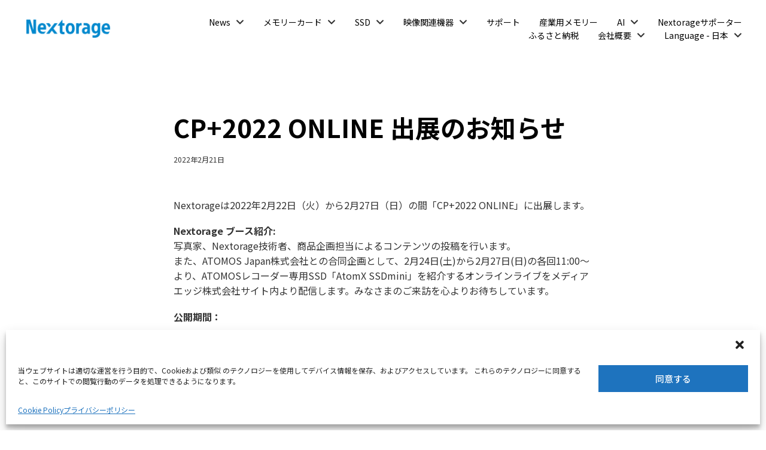

--- FILE ---
content_type: text/html; charset=UTF-8
request_url: https://www.nextorage.net/articles/220221/
body_size: 15279
content:
<!DOCTYPE html>
<html lang="ja">
    <head>
					<!-- Google Tag Manager -->
			<script>(function(w,d,s,l,i){w[l]=w[l]||[];w[l].push({'gtm.start':new Date().getTime(),event:'gtm.js'});var f=d.getElementsByTagName(s)[0],j=d.createElement(s),dl=l!='dataLayer'?'&l='+l:'';j.async=true;j.src='https://www.googletagmanager.com/gtm.js?id='+i+dl;f.parentNode.insertBefore(j,f);})(window,document,'script','dataLayer','GTM-5FKZ6BP');</script>
			<!-- End Google Tag Manager -->
			
        <meta charset="UTF-8">
    	<meta name="viewport" content="width=device-width, initial-scale=1">
    	<title>CP+2022 ONLINE 出展のお知らせ - Nextorage</title>

		<!-- All in One SEO 4.8.6 - aioseo.com -->
	<meta name="description" content="Nextorageは2022年2月22日（火）から2月27日（日）の間「CP+2022 ONLINE」に出展し"/>
	<meta name="robots" content="max-image-preview:large"/>
	<link rel="canonical" href="https://www.nextorage.net/articles/220221/"/>
	<meta name="generator" content="All in One SEO (AIOSEO) 4.8.6"/>
		<meta property="og:locale" content="ja_JP"/>
		<meta property="og:site_name" content="Nextorage -"/>
		<meta property="og:type" content="article"/>
		<meta property="og:title" content="CP+2022 ONLINE 出展のお知らせ - Nextorage"/>
		<meta property="og:description" content="Nextorageは2022年2月22日（火）から2月27日（日）の間「CP+2022 ONLINE」に出展し"/>
		<meta property="og:url" content="https://www.nextorage.net/articles/220221/"/>
		<meta property="og:image" content="https://www.nextorage.net/wp-content/uploads/2022/06/cropped-850c7612116999490846136e772ab7fd-3.png"/>
		<meta property="og:image:secure_url" content="https://www.nextorage.net/wp-content/uploads/2022/06/cropped-850c7612116999490846136e772ab7fd-3.png"/>
		<meta property="og:image:width" content="298"/>
		<meta property="og:image:height" content="73"/>
		<meta property="article:published_time" content="2022-02-21T00:52:37+00:00"/>
		<meta property="article:modified_time" content="2022-03-12T20:40:07+00:00"/>
		<meta property="article:publisher" content="https://www.facebook.com/Nextorage"/>
		<meta name="twitter:card" content="summary_large_image"/>
		<meta name="twitter:site" content="@Nextorage_jp"/>
		<meta name="twitter:title" content="CP+2022 ONLINE 出展のお知らせ - Nextorage"/>
		<meta name="twitter:description" content="Nextorageは2022年2月22日（火）から2月27日（日）の間「CP+2022 ONLINE」に出展し"/>
		<meta name="twitter:image" content="https://www.nextorage.net/wp-content/uploads/2022/06/cropped-850c7612116999490846136e772ab7fd-3.png"/>
		<script type="application/ld+json" class="aioseo-schema">
			{"@context":"https:\/\/schema.org","@graph":[{"@type":"BreadcrumbList","@id":"https:\/\/www.nextorage.net\/articles\/220221\/#breadcrumblist","itemListElement":[{"@type":"ListItem","@id":"https:\/\/www.nextorage.net#listItem","position":1,"name":"Home","item":"https:\/\/www.nextorage.net","nextItem":{"@type":"ListItem","@id":"https:\/\/www.nextorage.net\/articles\/#listItem","name":"\u8a18\u4e8b"}},{"@type":"ListItem","@id":"https:\/\/www.nextorage.net\/articles\/#listItem","position":2,"name":"\u8a18\u4e8b","item":"https:\/\/www.nextorage.net\/articles\/","nextItem":{"@type":"ListItem","@id":"https:\/\/www.nextorage.net\/articles\/220221\/#listItem","name":"CP+2022 ONLINE \u51fa\u5c55\u306e\u304a\u77e5\u3089\u305b"},"previousItem":{"@type":"ListItem","@id":"https:\/\/www.nextorage.net#listItem","name":"Home"}},{"@type":"ListItem","@id":"https:\/\/www.nextorage.net\/articles\/220221\/#listItem","position":3,"name":"CP+2022 ONLINE \u51fa\u5c55\u306e\u304a\u77e5\u3089\u305b","previousItem":{"@type":"ListItem","@id":"https:\/\/www.nextorage.net\/articles\/#listItem","name":"\u8a18\u4e8b"}}]},{"@type":"Organization","@id":"https:\/\/www.nextorage.net\/#organization","name":"Nextorage","description":"Nextorage","url":"https:\/\/www.nextorage.net\/","logo":{"@type":"ImageObject","url":"https:\/\/www.nextorage.net\/wp-content\/uploads\/2022\/06\/cropped-850c7612116999490846136e772ab7fd-3.png","@id":"https:\/\/www.nextorage.net\/articles\/220221\/#organizationLogo","width":298,"height":73},"image":{"@id":"https:\/\/www.nextorage.net\/articles\/220221\/#organizationLogo"},"sameAs":["https:\/\/www.facebook.com\/Nextorage","https:\/\/x.com\/Nextorage_jp","https:\/\/www.instagram.com\/nextorage\/","https:\/\/www.youtube.com\/@nextoragecorporation5282"]},{"@type":"WebPage","@id":"https:\/\/www.nextorage.net\/articles\/220221\/#webpage","url":"https:\/\/www.nextorage.net\/articles\/220221\/","name":"CP+2022 ONLINE \u51fa\u5c55\u306e\u304a\u77e5\u3089\u305b - Nextorage","description":"Nextorage\u306f2022\u5e742\u670822\u65e5\uff08\u706b\uff09\u304b\u30892\u670827\u65e5\uff08\u65e5\uff09\u306e\u9593\u300cCP+2022 ONLINE\u300d\u306b\u51fa\u5c55\u3057","inLanguage":"ja","isPartOf":{"@id":"https:\/\/www.nextorage.net\/#website"},"breadcrumb":{"@id":"https:\/\/www.nextorage.net\/articles\/220221\/#breadcrumblist"},"image":{"@type":"ImageObject","url":"https:\/\/www.nextorage.net\/wp-content\/uploads\/2022\/02\/cp2022_news_768x375.png","@id":"https:\/\/www.nextorage.net\/articles\/220221\/#mainImage","width":768,"height":375},"primaryImageOfPage":{"@id":"https:\/\/www.nextorage.net\/articles\/220221\/#mainImage"},"datePublished":"2022-02-21T09:52:37+09:00","dateModified":"2022-03-13T05:40:07+09:00"},{"@type":"WebSite","@id":"https:\/\/www.nextorage.net\/#website","url":"https:\/\/www.nextorage.net\/","name":"Nextorage","inLanguage":"ja","publisher":{"@id":"https:\/\/www.nextorage.net\/#organization"}}]}
		</script>
		<!-- All in One SEO -->

<link rel='dns-prefetch' href='//cdn.jsdelivr.net'/>
<link rel='dns-prefetch' href='//cdnjs.cloudflare.com'/>
<link rel='dns-prefetch' href='//s.w.org'/>
<link rel="alternate" type="application/rss+xml" title="Nextorage &raquo; フィード" href="https://www.nextorage.net/feed/"/>
<link rel="alternate" type="application/rss+xml" title="Nextorage &raquo; コメントフィード" href="https://www.nextorage.net/comments/feed/"/>
<script>window._wpemojiSettings={"baseUrl":"https:\/\/s.w.org\/images\/core\/emoji\/13.1.0\/72x72\/","ext":".png","svgUrl":"https:\/\/s.w.org\/images\/core\/emoji\/13.1.0\/svg\/","svgExt":".svg","source":{"concatemoji":"https:\/\/www.nextorage.net\/wp-includes\/js\/wp-emoji-release.min.js?ver=5.9.2"}};!function(e,a,t){var n,r,o,i=a.createElement("canvas"),p=i.getContext&&i.getContext("2d");function s(e,t){var a=String.fromCharCode;p.clearRect(0,0,i.width,i.height),p.fillText(a.apply(this,e),0,0);e=i.toDataURL();return p.clearRect(0,0,i.width,i.height),p.fillText(a.apply(this,t),0,0),e===i.toDataURL()}function c(e){var t=a.createElement("script");t.src=e,t.defer=t.type="text/javascript",a.getElementsByTagName("head")[0].appendChild(t)}for(o=Array("flag","emoji"),t.supports={everything:!0,everythingExceptFlag:!0},r=0;r<o.length;r++)t.supports[o[r]]=function(e){if(!p||!p.fillText)return!1;switch(p.textBaseline="top",p.font="600 32px Arial",e){case"flag":return s([127987,65039,8205,9895,65039],[127987,65039,8203,9895,65039])?!1:!s([55356,56826,55356,56819],[55356,56826,8203,55356,56819])&&!s([55356,57332,56128,56423,56128,56418,56128,56421,56128,56430,56128,56423,56128,56447],[55356,57332,8203,56128,56423,8203,56128,56418,8203,56128,56421,8203,56128,56430,8203,56128,56423,8203,56128,56447]);case"emoji":return!s([10084,65039,8205,55357,56613],[10084,65039,8203,55357,56613])}return!1}(o[r]),t.supports.everything=t.supports.everything&&t.supports[o[r]],"flag"!==o[r]&&(t.supports.everythingExceptFlag=t.supports.everythingExceptFlag&&t.supports[o[r]]);t.supports.everythingExceptFlag=t.supports.everythingExceptFlag&&!t.supports.flag,t.DOMReady=!1,t.readyCallback=function(){t.DOMReady=!0},t.supports.everything||(n=function(){t.readyCallback()},a.addEventListener?(a.addEventListener("DOMContentLoaded",n,!1),e.addEventListener("load",n,!1)):(e.attachEvent("onload",n),a.attachEvent("onreadystatechange",function(){"complete"===a.readyState&&t.readyCallback()})),(n=t.source||{}).concatemoji?c(n.concatemoji):n.wpemoji&&n.twemoji&&(c(n.twemoji),c(n.wpemoji)))}(window,document,window._wpemojiSettings);</script>
<style>img.wp-smiley,img.emoji{display:inline!important;border:none!important;box-shadow:none!important;height:1em!important;width:1em!important;margin:0 .07em!important;vertical-align:-.1em!important;background:none!important;padding:0!important}</style>
	<style id='ugb-style-css-nodep-inline-css'>.stk-block p,[data-block-type="core"] p,p[data-block-type="core"],.ugb-main-block p,.stk-block li,[data-block-type="core"] li,li[data-block-type="core"],.ugb-main-block li,.stk-block td,[data-block-type="core"] td,td[data-block-type="core"],.ugb-main-block td{font-family:"Noto Sans JP",sans-serif;font-size:16px;line-height:1.7em}.stk-block h1,[data-block-type="core"] h1,h1[data-block-type="core"],.ugb-main-block h1{font-family:"Noto Sans",sans-serif;font-weight:600}.stk-subtitle,.stk-block .stk-subtitle,.stk-block.stk-subtitle,[data-block-type="core"] .stk-subtitle,[data-block-type="core"].stk-subtitle,.stk-subtitle[data-block-type="core"],.stk-subtitle[data-block-type="core"],[class*="wp-block-"] .stk-subtitle,[class*="wp-block-"].stk-subtitle,.stk-subtitle[class*="wp-block-"],.stk-subtitle[class*="wp-block-"],.ugb-main-block.stk-subtitle,.ugb-main-block.stk-subtitle p{font-family:"Noto Sans JP",sans-serif}</style>
<link rel='stylesheet' id='ugb-style-css-css' href='https://www.nextorage.net/wp-content/plugins/stackable-ultimate-gutenberg-blocks-premium/dist/frontend_blocks.css?ver=3.2.0' media='all'/>
<link rel='stylesheet' id='ugb-style-css-responsive-css' href='https://www.nextorage.net/wp-content/plugins/stackable-ultimate-gutenberg-blocks-premium/dist/frontend_blocks_responsive.css?ver=3.2.0' media='all'/>
<link rel='stylesheet' id='wp-block-library-css' href='https://www.nextorage.net/wp-includes/css/dist/block-library/style.min.css?ver=5.9.2' media='all'/>
<link rel='stylesheet' id='ugb-style-css-premium-css' href='https://www.nextorage.net/wp-content/plugins/stackable-ultimate-gutenberg-blocks-premium/dist/frontend_blocks__premium_only.css?ver=3.2.0' media='all'/>
<link rel='stylesheet' id='ugb-style-css-v2-css' href='https://www.nextorage.net/wp-content/plugins/stackable-ultimate-gutenberg-blocks-premium/dist/deprecated/frontend_blocks_deprecated_v2.css?ver=3.2.0' media='all'/>
<style id='ugb-style-css-v2-inline-css'>:root{--content-width:900px}</style>
<link rel='stylesheet' id='ugb-style-css-premium-v2-css' href='https://www.nextorage.net/wp-content/plugins/stackable-ultimate-gutenberg-blocks-premium/dist/deprecated/frontend_blocks_deprecated_v2__premium_only.css?ver=3.2.0' media='all'/>
<link rel='stylesheet' id='myblocks-frontend-css' href='https://www.nextorage.net/wp-content/plugins/myblocks/dist/myblocks-style.css?ver=a7b0423a9bd7adabe2e19e5b302e971c' media='all'/>
<style id='global-styles-inline-css'>body{--wp--preset--color--black:#000;--wp--preset--color--cyan-bluish-gray:#abb8c3;--wp--preset--color--white:#fff;--wp--preset--color--pale-pink:#f78da7;--wp--preset--color--vivid-red:#cf2e2e;--wp--preset--color--luminous-vivid-orange:#ff6900;--wp--preset--color--luminous-vivid-amber:#fcb900;--wp--preset--color--light-green-cyan:#7bdcb5;--wp--preset--color--vivid-green-cyan:#00d084;--wp--preset--color--pale-cyan-blue:#8ed1fc;--wp--preset--color--vivid-cyan-blue:#0693e3;--wp--preset--color--vivid-purple:#9b51e0;--wp--preset--gradient--vivid-cyan-blue-to-vivid-purple:linear-gradient(135deg,rgba(6,147,227,1) 0%,#9b51e0 100%);--wp--preset--gradient--light-green-cyan-to-vivid-green-cyan:linear-gradient(135deg,#7adcb4 0%,#00d082 100%);--wp--preset--gradient--luminous-vivid-amber-to-luminous-vivid-orange:linear-gradient(135deg,rgba(252,185,0,1) 0%,rgba(255,105,0,1) 100%);--wp--preset--gradient--luminous-vivid-orange-to-vivid-red:linear-gradient(135deg,rgba(255,105,0,1) 0%,#cf2e2e 100%);--wp--preset--gradient--very-light-gray-to-cyan-bluish-gray:linear-gradient(135deg,#eee 0%,#a9b8c3 100%);--wp--preset--gradient--cool-to-warm-spectrum:linear-gradient(135deg,#4aeadc 0%,#9778d1 20%,#cf2aba 40%,#ee2c82 60%,#fb6962 80%,#fef84c 100%);--wp--preset--gradient--blush-light-purple:linear-gradient(135deg,#ffceec 0%,#9896f0 100%);--wp--preset--gradient--blush-bordeaux:linear-gradient(135deg,#fecda5 0%,#fe2d2d 50%,#6b003e 100%);--wp--preset--gradient--luminous-dusk:linear-gradient(135deg,#ffcb70 0%,#c751c0 50%,#4158d0 100%);--wp--preset--gradient--pale-ocean:linear-gradient(135deg,#fff5cb 0%,#b6e3d4 50%,#33a7b5 100%);--wp--preset--gradient--electric-grass:linear-gradient(135deg,#caf880 0%,#71ce7e 100%);--wp--preset--gradient--midnight:linear-gradient(135deg,#020381 0%,#2874fc 100%);--wp--preset--duotone--dark-grayscale:url(#wp-duotone-dark-grayscale);--wp--preset--duotone--grayscale:url(#wp-duotone-grayscale);--wp--preset--duotone--purple-yellow:url(#wp-duotone-purple-yellow);--wp--preset--duotone--blue-red:url(#wp-duotone-blue-red);--wp--preset--duotone--midnight:url(#wp-duotone-midnight);--wp--preset--duotone--magenta-yellow:url(#wp-duotone-magenta-yellow);--wp--preset--duotone--purple-green:url(#wp-duotone-purple-green);--wp--preset--duotone--blue-orange:url(#wp-duotone-blue-orange);--wp--preset--font-size--small:13px;--wp--preset--font-size--medium:20px;--wp--preset--font-size--large:24px;--wp--preset--font-size--x-large:42px;--wp--preset--font-size--normal:16px;--wp--preset--font-size--larger:30px;--wp--preset--font-size--huge:42px;--wp--preset--font-size--xxlarge:48px;--wp--preset--font-size--xxxlarge:54px}.has-black-color{color:var(--wp--preset--color--black)!important}.has-cyan-bluish-gray-color{color:var(--wp--preset--color--cyan-bluish-gray)!important}.has-white-color{color:var(--wp--preset--color--white)!important}.has-pale-pink-color{color:var(--wp--preset--color--pale-pink)!important}.has-vivid-red-color{color:var(--wp--preset--color--vivid-red)!important}.has-luminous-vivid-orange-color{color:var(--wp--preset--color--luminous-vivid-orange)!important}.has-luminous-vivid-amber-color{color:var(--wp--preset--color--luminous-vivid-amber)!important}.has-light-green-cyan-color{color:var(--wp--preset--color--light-green-cyan)!important}.has-vivid-green-cyan-color{color:var(--wp--preset--color--vivid-green-cyan)!important}.has-pale-cyan-blue-color{color:var(--wp--preset--color--pale-cyan-blue)!important}.has-vivid-cyan-blue-color{color:var(--wp--preset--color--vivid-cyan-blue)!important}.has-vivid-purple-color{color:var(--wp--preset--color--vivid-purple)!important}.has-black-background-color{background-color:var(--wp--preset--color--black)!important}.has-cyan-bluish-gray-background-color{background-color:var(--wp--preset--color--cyan-bluish-gray)!important}.has-white-background-color{background-color:var(--wp--preset--color--white)!important}.has-pale-pink-background-color{background-color:var(--wp--preset--color--pale-pink)!important}.has-vivid-red-background-color{background-color:var(--wp--preset--color--vivid-red)!important}.has-luminous-vivid-orange-background-color{background-color:var(--wp--preset--color--luminous-vivid-orange)!important}.has-luminous-vivid-amber-background-color{background-color:var(--wp--preset--color--luminous-vivid-amber)!important}.has-light-green-cyan-background-color{background-color:var(--wp--preset--color--light-green-cyan)!important}.has-vivid-green-cyan-background-color{background-color:var(--wp--preset--color--vivid-green-cyan)!important}.has-pale-cyan-blue-background-color{background-color:var(--wp--preset--color--pale-cyan-blue)!important}.has-vivid-cyan-blue-background-color{background-color:var(--wp--preset--color--vivid-cyan-blue)!important}.has-vivid-purple-background-color{background-color:var(--wp--preset--color--vivid-purple)!important}.has-black-border-color{border-color:var(--wp--preset--color--black)!important}.has-cyan-bluish-gray-border-color{border-color:var(--wp--preset--color--cyan-bluish-gray)!important}.has-white-border-color{border-color:var(--wp--preset--color--white)!important}.has-pale-pink-border-color{border-color:var(--wp--preset--color--pale-pink)!important}.has-vivid-red-border-color{border-color:var(--wp--preset--color--vivid-red)!important}.has-luminous-vivid-orange-border-color{border-color:var(--wp--preset--color--luminous-vivid-orange)!important}.has-luminous-vivid-amber-border-color{border-color:var(--wp--preset--color--luminous-vivid-amber)!important}.has-light-green-cyan-border-color{border-color:var(--wp--preset--color--light-green-cyan)!important}.has-vivid-green-cyan-border-color{border-color:var(--wp--preset--color--vivid-green-cyan)!important}.has-pale-cyan-blue-border-color{border-color:var(--wp--preset--color--pale-cyan-blue)!important}.has-vivid-cyan-blue-border-color{border-color:var(--wp--preset--color--vivid-cyan-blue)!important}.has-vivid-purple-border-color{border-color:var(--wp--preset--color--vivid-purple)!important}.has-vivid-cyan-blue-to-vivid-purple-gradient-background{background:var(--wp--preset--gradient--vivid-cyan-blue-to-vivid-purple)!important}.has-light-green-cyan-to-vivid-green-cyan-gradient-background{background:var(--wp--preset--gradient--light-green-cyan-to-vivid-green-cyan)!important}.has-luminous-vivid-amber-to-luminous-vivid-orange-gradient-background{background:var(--wp--preset--gradient--luminous-vivid-amber-to-luminous-vivid-orange)!important}.has-luminous-vivid-orange-to-vivid-red-gradient-background{background:var(--wp--preset--gradient--luminous-vivid-orange-to-vivid-red)!important}.has-very-light-gray-to-cyan-bluish-gray-gradient-background{background:var(--wp--preset--gradient--very-light-gray-to-cyan-bluish-gray)!important}.has-cool-to-warm-spectrum-gradient-background{background:var(--wp--preset--gradient--cool-to-warm-spectrum)!important}.has-blush-light-purple-gradient-background{background:var(--wp--preset--gradient--blush-light-purple)!important}.has-blush-bordeaux-gradient-background{background:var(--wp--preset--gradient--blush-bordeaux)!important}.has-luminous-dusk-gradient-background{background:var(--wp--preset--gradient--luminous-dusk)!important}.has-pale-ocean-gradient-background{background:var(--wp--preset--gradient--pale-ocean)!important}.has-electric-grass-gradient-background{background:var(--wp--preset--gradient--electric-grass)!important}.has-midnight-gradient-background{background:var(--wp--preset--gradient--midnight)!important}.has-small-font-size{font-size:var(--wp--preset--font-size--small)!important}.has-medium-font-size{font-size:var(--wp--preset--font-size--medium)!important}.has-large-font-size{font-size:var(--wp--preset--font-size--large)!important}.has-x-large-font-size{font-size:var(--wp--preset--font-size--x-large)!important}</style>
<link rel='stylesheet' id='cmplz-general-css' href='https://www.nextorage.net/wp-content/plugins/complianz-gdpr/assets/css/cookieblocker.min.css?ver=6.1.2' media='all'/>
<link rel='stylesheet' id='mytheme-style-css' href='https://www.nextorage.net/wp-content/themes/mytheme/style.css?ver=1750212902' media='all'/>
<style id='mytheme-style-inline-css'>blockquote>cite,.post-meta-index-bottom,.wp-block-embed figcaption,.wp-block-image figcaption,.page-main-subtitle{color:#595959}.is-disabled,input[type="button"][disabled],input[type="submit"][disabled],input[type="reset"][disabled],input::placeholder,.nav-links>.current{color:#b1b3b9}.is-disabled,input[type="button"][disabled],input[type="submit"][disabled],input[type="reset"][disabled]{background-color:#f0f2f4}</style>
<link rel='stylesheet' id='mytheme-photographer-style-css' href='https://www.nextorage.net/wp-content/themes/mytheme/style-photographer.css?ver=1745459645' media='all'/>
<style id='mytheme-photographer-style-inline-css'>blockquote>cite,.post-meta-index-bottom,.wp-block-embed figcaption,.wp-block-image figcaption,.page-main-subtitle{color:#595959}.is-disabled,input[type="button"][disabled],input[type="submit"][disabled],input[type="reset"][disabled],input::placeholder,.nav-links>.current{color:#b1b3b9}.is-disabled,input[type="button"][disabled],input[type="submit"][disabled],input[type="reset"][disabled]{background-color:#f0f2f4}</style>
<link rel='stylesheet' id='mytheme-customizer-hamburger-pseudo-style-css' href='https://www.nextorage.net/wp-content/themes/mytheme/style-mytheme-customizer-hamburger-pseudo.css?ver=5.9.2' media='all'/>
<link rel='stylesheet' id='mytheme-customizer-affixed-header-style-css' href='https://www.nextorage.net/wp-content/themes/mytheme/style-mytheme-customizer-affixed-header.css?ver=5.9.2' media='all'/>
<link rel='stylesheet' id='mytheme-customizer-child-menu-style-css' href='https://www.nextorage.net/wp-content/themes/mytheme/style-mytheme-customizer-child-menu.css?ver=5.9.2' media='all'/>
<link rel='stylesheet' id='mytheme-customizer-child-menu-hover-style-css' href='https://www.nextorage.net/wp-content/themes/mytheme/style-mytheme-customizer-child-menu-hover.css?ver=5.9.2' media='all'/>
<link rel='stylesheet' id='fancybox-css' href='https://cdnjs.cloudflare.com/ajax/libs/fancybox/3.5.7/jquery.fancybox.css?ver=5.9.2' media='all'/>
<script id='ugb-block-frontend-js-js-extra'>var stackable={"restUrl":"https:\/\/www.nextorage.net\/wp-json\/"};</script>
<script id='ugb-block-frontend-js-v2-js-extra'>var stackable={"restUrl":"https:\/\/www.nextorage.net\/wp-json\/"};</script>
<script src='https://www.nextorage.net/wp-content/plugins/stackable-ultimate-gutenberg-blocks-premium/dist/deprecated/frontend_blocks_deprecated_v2.js?ver=3.2.0' id='ugb-block-frontend-js-v2-js'></script>
<script src='https://www.nextorage.net/wp-content/plugins/stackable-ultimate-gutenberg-blocks-premium/dist/deprecated/frontend_blocks_deprecated_v2__premium_only.js?ver=3.2.0' id='ugb-block-frontend-js-premium-v2-js'></script>
<script src='https://www.nextorage.net/wp-includes/js/jquery/jquery.min.js?ver=3.6.0' id='jquery-core-js'></script>
<script src='https://www.nextorage.net/wp-includes/js/jquery/jquery-migrate.min.js?ver=3.3.2' id='jquery-migrate-js'></script>
<script src='//cdn.jsdelivr.net/npm/swiper@11/swiper-element-bundle.min.js' id='swiper-element-js'></script>
<script src='https://cdnjs.cloudflare.com/ajax/libs/fancybox/3.5.7/jquery.fancybox.min.js?ver=5.9.2' id='fancybox-js'></script>
<link rel="https://api.w.org/" href="https://www.nextorage.net/wp-json/"/><link rel="alternate" type="application/json" href="https://www.nextorage.net/wp-json/wp/v2/articles/11401"/><link rel="EditURI" type="application/rsd+xml" title="RSD" href="https://www.nextorage.net/xmlrpc.php?rsd"/>
<link rel="wlwmanifest" type="application/wlwmanifest+xml" href="https://www.nextorage.net/wp-includes/wlwmanifest.xml"/> 
<meta name="generator" content="WordPress 5.9.2"/>
<link rel='shortlink' href='https://www.nextorage.net/?p=11401'/>
<link rel="alternate" type="application/json+oembed" href="https://www.nextorage.net/wp-json/oembed/1.0/embed?url=https%3A%2F%2Fwww.nextorage.net%2Farticles%2F220221%2F"/>
<link rel="alternate" type="text/xml+oembed" href="https://www.nextorage.net/wp-json/oembed/1.0/embed?url=https%3A%2F%2Fwww.nextorage.net%2Farticles%2F220221%2F&#038;format=xml"/>
<style>.cmplz-hidden{display:none!important}</style>    <meta name="description" content="Nextorageは2022年2月22日（火）から2月27日（日）の間「CP+2022 ONLINE」に出展します。 Nextorage ブース紹介:写真家、Nextorage技術者、商品企画担当によるコンテンツの投稿を..."/>
    <meta name="twitter:card" content="summary_large_image">
    <meta name="twitter:title" content="CP+2022 ONLINE 出展のお知らせ - Nextorage">
    <meta name="twitter:description" content="Nextorageは2022年2月22日（火）から2月27日（日）の間「CP+2022 ONLINE」に出展します。 Nextorage ブース紹介:写真家、Nextorage技術者、商品企画担当によるコンテンツの投稿を...">
    <meta name="twitter:image" content="https://www.nextorage.net/wp-content/uploads/2022/02/cp2022_news_768x375.png">
            <meta property="og:locale" content="ja_JP"/>
        <meta property="og:type" content="website"/>
    <meta property="og:site_name" content="Nextorage"/>
    <meta property="og:title" content="CP+2022 ONLINE 出展のお知らせ - Nextorage"/>
    <meta property="og:description" content="Nextorageは2022年2月22日（火）から2月27日（日）の間「CP+2022 ONLINE」に出展します。 Nextorage ブース紹介:写真家、Nextorage技術者、商品企画担当によるコンテンツの投稿を..."/>
    <meta property="og:url" content="https://www.nextorage.net/articles/220221/"/>
    <meta property="og:image" content="https://www.nextorage.net/wp-content/uploads/2022/02/cp2022_news_768x375.png"/>
    <meta property="og:image:width" content="1200">
    <meta property="og:image:height" content="630">
    <link rel="icon" href="https://www.nextorage.net/wp-content/uploads/2021/01/favicon.png" sizes="32x32"/>
<link rel="icon" href="https://www.nextorage.net/wp-content/uploads/2021/01/favicon.png" sizes="192x192"/>
<link rel="apple-touch-icon" href="https://www.nextorage.net/wp-content/uploads/2021/01/favicon.png"/>
<meta name="msapplication-TileImage" content="https://www.nextorage.net/wp-content/uploads/2021/01/favicon.png"/>
		<style id="wp-custom-css">.li{text-align:left}.fixed01,.fixed02{position:sticky;top:0;left:0;color:#fff;background:#333}.fixed01::before,.fixed02::before{content:"";position:absolute;top:-1px;left:-1px;width:100%;height:100%;border:1px solid #ccc}.fixed01{z-index:2}.fixed02{z-index:1}th{vertical-align:middle}</style>
		    </head>
    <body data-cmplz=2 class="articles-template-default single single-articles postid-11401 wp-custom-logo">
					<!-- Google Tag Manager (noscript) -->
			<noscript><iframe src="https://www.googletagmanager.com/ns.html?id=GTM-5FKZ6BP" height="0" width="0" style="display:none;visibility:hidden"></iframe></noscript>
			<!-- End Google Tag Manager (noscript) -->
			
        <div class="site-header-wrapper">

            <div class="site-header">
                <div class="site-header-title">

                    <div class="site-logo faux-heading"><a href="https://www.nextorage.net/" class="custom-logo-link" rel="home"><img width="149" height="36" style="height: 36px;" src="https://www.nextorage.net/wp-content/uploads/2022/06/cropped-850c7612116999490846136e772ab7fd-3.png" class="custom-logo" alt="Nextorage"/></a><span class="screen-reader-text">Nextorage</span></div>
                </div><!-- .header-titles -->

                <nav class="header-menu-wrapper" aria-label="ヘッダーメニュー">

                    <ul class="header-menu reset-list-style has-header-menu">

                        <li id="menu-item-216" class="menu-item menu-item-type-custom menu-item-object-custom menu-item-has-children menu-item-216"><a href="https://www.nextorage.net/articles/">News</a><button class="menu-item__toggle" aria-controls="sub-menu-216" aria-expanded="false"><span class="screen-reader-text" data-open-text="開く" data-close-text="閉じる">開く</span><svg class="svg-icon" aria-hidden="true" role="img" focusable="false" xmlns="http://www.w3.org/2000/svg" viewBox="0 0 24 24"><path d="M19.3,6.2L12,13.6L4.7,6.2c-0.5-0.5-1.4-0.5-1.9,0L2.1,6.9c-0.5,0.5-0.5,1.4,0,1.9l9,9c0.5,0.5,1.4,0.5,1.9,0l9-9 c0.5-0.5,0.5-1.4,0-1.9l-0.7-0.7C20.7,5.7,19.9,5.7,19.3,6.2z"/></svg></button>
<ul class="sub-menu" id="sub-menu-216">
	<li id="menu-item-25187" class="menu-item menu-item-type-custom menu-item-object-custom menu-item-25187"><a href="https://www.nextorage.net/articles/">News</a></li>
	<li id="menu-item-13624" class="menu-item menu-item-type-post_type_archive menu-item-object-blog menu-item-13624"><a href="https://www.nextorage.net/blog/">Blog</a></li>
</ul>
</li>
<li id="menu-item-21599" class="menu-item menu-item-type-post_type menu-item-object-page menu-item-has-children menu-item-21599"><a href="https://www.nextorage.net/cards/">メモリーカード</a><button class="menu-item__toggle" aria-controls="sub-menu-21599" aria-expanded="false"><span class="screen-reader-text" data-open-text="開く" data-close-text="閉じる">開く</span><svg class="svg-icon" aria-hidden="true" role="img" focusable="false" xmlns="http://www.w3.org/2000/svg" viewBox="0 0 24 24"><path d="M19.3,6.2L12,13.6L4.7,6.2c-0.5-0.5-1.4-0.5-1.9,0L2.1,6.9c-0.5,0.5-0.5,1.4,0,1.9l9,9c0.5,0.5,1.4,0.5,1.9,0l9-9 c0.5-0.5,0.5-1.4,0-1.9l-0.7-0.7C20.7,5.7,19.9,5.7,19.3,6.2z"/></svg></button>
<ul class="sub-menu" id="sub-menu-21599">
	<li id="menu-item-26475" class="menu-item menu-item-type-custom menu-item-object-custom menu-item-26475"><a href="https://www.nextorage.net/cards/">製品一覧</a></li>
	<li id="menu-item-36568" class="menu-item menu-item-type-post_type menu-item-object-page menu-item-36568"><a href="https://www.nextorage.net/cards/cfe-a/">CFexpress™ Type A｜メモリーカード</a></li>
	<li id="menu-item-26472" class="menu-item menu-item-type-post_type menu-item-object-page menu-item-26472"><a href="https://www.nextorage.net/cards/cfe-b/">CFexpress™ Type B｜メモリーカード</a></li>
	<li id="menu-item-26474" class="menu-item menu-item-type-post_type menu-item-object-page menu-item-26474"><a href="https://www.nextorage.net/cards/sd/">SDXC｜メモリーカード</a></li>
	<li id="menu-item-26473" class="menu-item menu-item-type-post_type menu-item-object-page menu-item-26473"><a href="https://www.nextorage.net/cards/msd/">microSDXC｜メモリーカード</a></li>
	<li id="menu-item-33735" class="menu-item menu-item-type-post_type menu-item-object-page menu-item-33735"><a href="https://www.nextorage.net/cards/reader/">カードリーダー</a></li>
	<li id="menu-item-51145" class="menu-item menu-item-type-post_type menu-item-object-page menu-item-51145"><a href="https://www.nextorage.net/cards/accessory/">カードケース</a></li>
</ul>
</li>
<li id="menu-item-22401" class="menu-item menu-item-type-post_type menu-item-object-page menu-item-has-children menu-item-22401"><a href="https://www.nextorage.net/ssds/">SSD</a><button class="menu-item__toggle" aria-controls="sub-menu-22401" aria-expanded="false"><span class="screen-reader-text" data-open-text="開く" data-close-text="閉じる">開く</span><svg class="svg-icon" aria-hidden="true" role="img" focusable="false" xmlns="http://www.w3.org/2000/svg" viewBox="0 0 24 24"><path d="M19.3,6.2L12,13.6L4.7,6.2c-0.5-0.5-1.4-0.5-1.9,0L2.1,6.9c-0.5,0.5-0.5,1.4,0,1.9l9,9c0.5,0.5,1.4,0.5,1.9,0l9-9 c0.5-0.5,0.5-1.4,0-1.9l-0.7-0.7C20.7,5.7,19.9,5.7,19.3,6.2z"/></svg></button>
<ul class="sub-menu" id="sub-menu-22401">
	<li id="menu-item-36706" class="menu-item menu-item-type-custom menu-item-object-custom menu-item-36706"><a href="https://www.nextorage.net/ssds/">製品一覧</a></li>
	<li id="menu-item-36704" class="menu-item menu-item-type-post_type menu-item-object-page menu-item-36704"><a href="https://www.nextorage.net/ssds/internal-ssd/">内蔵SSD</a></li>
	<li id="menu-item-36705" class="menu-item menu-item-type-post_type menu-item-object-page menu-item-36705"><a href="https://www.nextorage.net/ssds/external-ssd/">外付けSSD</a></li>
	<li id="menu-item-52167" class="menu-item menu-item-type-post_type menu-item-object-page menu-item-52167"><a href="https://www.nextorage.net/ssds/professional-ssd/">プロフェッショナルSSD</a></li>
	<li id="menu-item-50687" class="menu-item menu-item-type-post_type menu-item-object-page menu-item-50687"><a href="https://www.nextorage.net/ssds/ssd-case/">M.2 SSDケース</a></li>
</ul>
</li>
<li id="menu-item-14025" class="menu-item menu-item-type-post_type menu-item-object-page menu-item-has-children menu-item-14025"><a href="https://www.nextorage.net/nx1/">映像関連機器</a><button class="menu-item__toggle" aria-controls="sub-menu-14025" aria-expanded="false"><span class="screen-reader-text" data-open-text="開く" data-close-text="閉じる">開く</span><svg class="svg-icon" aria-hidden="true" role="img" focusable="false" xmlns="http://www.w3.org/2000/svg" viewBox="0 0 24 24"><path d="M19.3,6.2L12,13.6L4.7,6.2c-0.5-0.5-1.4-0.5-1.9,0L2.1,6.9c-0.5,0.5-0.5,1.4,0,1.9l9,9c0.5,0.5,1.4,0.5,1.9,0l9-9 c0.5-0.5,0.5-1.4,0-1.9l-0.7-0.7C20.7,5.7,19.9,5.7,19.3,6.2z"/></svg></button>
<ul class="sub-menu" id="sub-menu-14025">
	<li id="menu-item-46168" class="menu-item menu-item-type-post_type menu-item-object-page menu-item-46168"><a href="https://www.nextorage.net/vre/">製品一覧</a></li>
	<li id="menu-item-33498" class="menu-item menu-item-type-post_type menu-item-object-page menu-item-33498"><a href="https://www.nextorage.net/nx1/">NX1｜ベッドルーム プロジェクター</a></li>
	<li id="menu-item-35376" class="menu-item menu-item-type-post_type menu-item-object-page menu-item-35376"><a href="https://www.nextorage.net/nx1/nmp-la1/">NMP-LA1｜NX1専用ワイドアングルレンズ</a></li>
	<li id="menu-item-47348" class="menu-item menu-item-type-post_type menu-item-object-page menu-item-47348"><a href="https://www.nextorage.net/vre/pdpa1mc/">PDPアダプター専用ケース</a></li>
	<li id="menu-item-41060" class="menu-item menu-item-type-post_type menu-item-object-page menu-item-41060"><a href="https://www.nextorage.net/adapter/nmp-hc1/">HDMIワイヤレスアダプター</a></li>
	<li id="menu-item-45686" class="menu-item menu-item-type-post_type menu-item-object-page menu-item-45686"><a href="https://www.nextorage.net/vre/pdpa1/">PDPA1｜PDPアダプター</a></li>
	<li id="menu-item-33497" class="menu-item menu-item-type-post_type menu-item-object-page menu-item-33497"><a href="https://www.nextorage.net/nx1/biz/">NX1｜法人用プロジェクター</a></li>
</ul>
</li>
<li id="menu-item-25207" class="menu-item menu-item-type-post_type menu-item-object-page menu-item-25207"><a href="https://www.nextorage.net/support/">サポート</a></li>
<li id="menu-item-27354" class="menu-item menu-item-type-post_type menu-item-object-page menu-item-27354"><a href="https://www.nextorage.net/industrial-top/">産業用メモリー</a></li>
<li id="menu-item-50052" class="menu-item menu-item-type-post_type menu-item-object-page menu-item-has-children menu-item-50052"><a href="https://www.nextorage.net/ai/aidaptiv/">AI</a><button class="menu-item__toggle" aria-controls="sub-menu-50052" aria-expanded="false"><span class="screen-reader-text" data-open-text="開く" data-close-text="閉じる">開く</span><svg class="svg-icon" aria-hidden="true" role="img" focusable="false" xmlns="http://www.w3.org/2000/svg" viewBox="0 0 24 24"><path d="M19.3,6.2L12,13.6L4.7,6.2c-0.5-0.5-1.4-0.5-1.9,0L2.1,6.9c-0.5,0.5-0.5,1.4,0,1.9l9,9c0.5,0.5,1.4,0.5,1.9,0l9-9 c0.5-0.5,0.5-1.4,0-1.9l-0.7-0.7C20.7,5.7,19.9,5.7,19.3,6.2z"/></svg></button>
<ul class="sub-menu" id="sub-menu-50052">
	<li id="menu-item-51531" class="menu-item menu-item-type-post_type menu-item-object-page menu-item-51531"><a href="https://www.nextorage.net/ai/aidaptiv-poc/">導入実証（PoC）事例</a></li>
</ul>
</li>
<li id="menu-item-43585" class="menu-item menu-item-type-post_type menu-item-object-page menu-item-43585"><a href="https://www.nextorage.net/supporter/">Nextorageサポーター</a></li>
<li id="menu-item-44070" class="menu-item menu-item-type-post_type menu-item-object-page menu-item-44070"><a href="https://www.nextorage.net/furusato/">ふるさと納税</a></li>
<li id="menu-item-916" class="menu-item menu-item-type-post_type menu-item-object-page menu-item-has-children menu-item-916"><a href="https://www.nextorage.net/company/">会社概要</a><button class="menu-item__toggle" aria-controls="sub-menu-916" aria-expanded="false"><span class="screen-reader-text" data-open-text="開く" data-close-text="閉じる">開く</span><svg class="svg-icon" aria-hidden="true" role="img" focusable="false" xmlns="http://www.w3.org/2000/svg" viewBox="0 0 24 24"><path d="M19.3,6.2L12,13.6L4.7,6.2c-0.5-0.5-1.4-0.5-1.9,0L2.1,6.9c-0.5,0.5-0.5,1.4,0,1.9l9,9c0.5,0.5,1.4,0.5,1.9,0l9-9 c0.5-0.5,0.5-1.4,0-1.9l-0.7-0.7C20.7,5.7,19.9,5.7,19.3,6.2z"/></svg></button>
<ul class="sub-menu" id="sub-menu-916">
	<li id="menu-item-38724" class="menu-item menu-item-type-post_type menu-item-object-page menu-item-38724"><a href="https://www.nextorage.net/company/">会社概要</a></li>
	<li id="menu-item-2337" class="menu-item menu-item-type-post_type menu-item-object-page menu-item-2337"><a href="https://www.nextorage.net/career/">採用情報</a></li>
	<li id="menu-item-15373" class="menu-item menu-item-type-custom menu-item-object-custom menu-item-15373"><a href="https://www.nextorage.net/wp-content/uploads/2022/04/Nextorage-Policy-for-Sourcing-Conflict-Minerals-2022.March_.10-established.pdf">紛争鉱物の調達に関する方針</a></li>
	<li id="menu-item-48818" class="menu-item menu-item-type-post_type menu-item-object-page menu-item-48818"><a href="https://www.nextorage.net/environment/">環境への取り組み</a></li>
</ul>
</li>

                        
                                <li class="menu-item menu-item-has-children">
                                    <a href="#pll_switcher" tabindex="-1">
                                        Language - 日本                                    </a>

                                    <button class="menu-item__toggle" aria-controls="sub-menu-lang" aria-expanded="false">
                                        <span class="screen-reader-text" data-open-text="開く" data-close-text="閉じる">開く</span>
                                        <svg class="svg-icon" aria-hidden="true" role="img" focusable="false" xmlns="http://www.w3.org/2000/svg" viewBox="0 0 24 24"><path d="M19.3,6.2L12,13.6L4.7,6.2c-0.5-0.5-1.4-0.5-1.9,0L2.1,6.9c-0.5,0.5-0.5,1.4,0,1.9l9,9c0.5,0.5,1.4,0.5,1.9,0l9-9 c0.5-0.5,0.5-1.4,0-1.9l-0.7-0.7C20.7,5.7,19.9,5.7,19.3,6.2z"/></svg>                                    </button>

                                    <ul class="sub-menu" id="sub-menu-lang">
                                                                                    <li class="menu-item">
                                                <a href="https://www.nextorage.net/articles/220221/" hreflang="ja" lang="ja">
                                                    Language - 日本                                                </a>
                                            </li>
                                                                                        <li class="menu-item">
                                                <a href="https://www.nextorage.net/en/" hreflang="en" lang="en">
                                                    English                                                </a>
                                            </li>
                                                                                        <li class="menu-item">
                                                <a href="https://www.nextorage.net/fr/" hreflang="fr" lang="fr">
                                                    Français                                                </a>
                                            </li>
                                                                                        <li class="menu-item">
                                                <a href="https://www.nextorage.net/zh/" hreflang="zh" lang="zh">
                                                    中文                                                </a>
                                            </li>
                                                                                        <li class="menu-item">
                                                <a href="https://www.nextorage.net/de/" hreflang="de" lang="de">
                                                    Deutsch                                                </a>
                                            </li>
                                                                                </ul>
                                </li>

                            
                        
                    </ul><!-- .header-menu -->

                </nav><!-- .header-menu-wrapper -->

                <a class="mobile-menu-button hamburger hamburger--slider" href="javascript:void(0)" aria-controls="mobile-menu" aria-expanded="false">
                    <span class="hamburger-box">
                        <span class="hamburger-inner"></span>
                    </span>
                    <span class="screen-reader-text" data-open-text="開く" data-close-text="閉じる">開く</span>
                </a>

            </div><!-- .site-header -->

        </div><!-- .site-header-wrapper -->

        <nav class="mobile-menu-wrapper custom-scroll-container" aria-label="モバイルメニュー">
            <ul id="mobile-menu" class="mobile-menu reset-list-style">

                <li class="menu-item menu-item-type-custom menu-item-object-custom menu-item-has-children menu-item-216"><div class="ancestor-wrapper"><a href="https://www.nextorage.net/articles/">News</a><button class="toggle sub-menu-toggle fill-children-current-color" data-toggle-target=".mobile-menu .menu-item-216 > .sub-menu" data-toggle-type="slidetoggle" data-toggle-duration="250" aria-controls="sub-menu-216" aria-expanded="false"><span class="screen-reader-text" data-open-text="開く" data-close-text="閉じる">開く</span><svg class="svg-icon" aria-hidden="true" role="img" focusable="false" xmlns="http://www.w3.org/2000/svg" viewBox="0 0 24 24"><path d="M19.3,6.2L12,13.6L4.7,6.2c-0.5-0.5-1.4-0.5-1.9,0L2.1,6.9c-0.5,0.5-0.5,1.4,0,1.9l9,9c0.5,0.5,1.4,0.5,1.9,0l9-9 c0.5-0.5,0.5-1.4,0-1.9l-0.7-0.7C20.7,5.7,19.9,5.7,19.3,6.2z"/></svg></button></div><!-- .ancestor-wrapper -->
<ul class="sub-menu" id="sub-menu-216">
	<li class="menu-item menu-item-type-custom menu-item-object-custom menu-item-25187"><div class="ancestor-wrapper"><a href="https://www.nextorage.net/articles/">News</a></div><!-- .ancestor-wrapper --></li>
	<li class="menu-item menu-item-type-post_type_archive menu-item-object-blog menu-item-13624"><div class="ancestor-wrapper"><a href="https://www.nextorage.net/blog/">Blog</a></div><!-- .ancestor-wrapper --></li>
</ul>
</li>
<li class="menu-item menu-item-type-post_type menu-item-object-page menu-item-has-children menu-item-21599"><div class="ancestor-wrapper"><a href="https://www.nextorage.net/cards/">メモリーカード</a><button class="toggle sub-menu-toggle fill-children-current-color" data-toggle-target=".mobile-menu .menu-item-21599 > .sub-menu" data-toggle-type="slidetoggle" data-toggle-duration="250" aria-controls="sub-menu-21599" aria-expanded="false"><span class="screen-reader-text" data-open-text="開く" data-close-text="閉じる">開く</span><svg class="svg-icon" aria-hidden="true" role="img" focusable="false" xmlns="http://www.w3.org/2000/svg" viewBox="0 0 24 24"><path d="M19.3,6.2L12,13.6L4.7,6.2c-0.5-0.5-1.4-0.5-1.9,0L2.1,6.9c-0.5,0.5-0.5,1.4,0,1.9l9,9c0.5,0.5,1.4,0.5,1.9,0l9-9 c0.5-0.5,0.5-1.4,0-1.9l-0.7-0.7C20.7,5.7,19.9,5.7,19.3,6.2z"/></svg></button></div><!-- .ancestor-wrapper -->
<ul class="sub-menu" id="sub-menu-21599">
	<li class="menu-item menu-item-type-custom menu-item-object-custom menu-item-26475"><div class="ancestor-wrapper"><a href="https://www.nextorage.net/cards/">製品一覧</a></div><!-- .ancestor-wrapper --></li>
	<li class="menu-item menu-item-type-post_type menu-item-object-page menu-item-36568"><div class="ancestor-wrapper"><a href="https://www.nextorage.net/cards/cfe-a/">CFexpress™ Type A｜メモリーカード</a></div><!-- .ancestor-wrapper --></li>
	<li class="menu-item menu-item-type-post_type menu-item-object-page menu-item-26472"><div class="ancestor-wrapper"><a href="https://www.nextorage.net/cards/cfe-b/">CFexpress™ Type B｜メモリーカード</a></div><!-- .ancestor-wrapper --></li>
	<li class="menu-item menu-item-type-post_type menu-item-object-page menu-item-26474"><div class="ancestor-wrapper"><a href="https://www.nextorage.net/cards/sd/">SDXC｜メモリーカード</a></div><!-- .ancestor-wrapper --></li>
	<li class="menu-item menu-item-type-post_type menu-item-object-page menu-item-26473"><div class="ancestor-wrapper"><a href="https://www.nextorage.net/cards/msd/">microSDXC｜メモリーカード</a></div><!-- .ancestor-wrapper --></li>
	<li class="menu-item menu-item-type-post_type menu-item-object-page menu-item-33735"><div class="ancestor-wrapper"><a href="https://www.nextorage.net/cards/reader/">カードリーダー</a></div><!-- .ancestor-wrapper --></li>
	<li class="menu-item menu-item-type-post_type menu-item-object-page menu-item-51145"><div class="ancestor-wrapper"><a href="https://www.nextorage.net/cards/accessory/">カードケース</a></div><!-- .ancestor-wrapper --></li>
</ul>
</li>
<li class="menu-item menu-item-type-post_type menu-item-object-page menu-item-has-children menu-item-22401"><div class="ancestor-wrapper"><a href="https://www.nextorage.net/ssds/">SSD</a><button class="toggle sub-menu-toggle fill-children-current-color" data-toggle-target=".mobile-menu .menu-item-22401 > .sub-menu" data-toggle-type="slidetoggle" data-toggle-duration="250" aria-controls="sub-menu-22401" aria-expanded="false"><span class="screen-reader-text" data-open-text="開く" data-close-text="閉じる">開く</span><svg class="svg-icon" aria-hidden="true" role="img" focusable="false" xmlns="http://www.w3.org/2000/svg" viewBox="0 0 24 24"><path d="M19.3,6.2L12,13.6L4.7,6.2c-0.5-0.5-1.4-0.5-1.9,0L2.1,6.9c-0.5,0.5-0.5,1.4,0,1.9l9,9c0.5,0.5,1.4,0.5,1.9,0l9-9 c0.5-0.5,0.5-1.4,0-1.9l-0.7-0.7C20.7,5.7,19.9,5.7,19.3,6.2z"/></svg></button></div><!-- .ancestor-wrapper -->
<ul class="sub-menu" id="sub-menu-22401">
	<li class="menu-item menu-item-type-custom menu-item-object-custom menu-item-36706"><div class="ancestor-wrapper"><a href="https://www.nextorage.net/ssds/">製品一覧</a></div><!-- .ancestor-wrapper --></li>
	<li class="menu-item menu-item-type-post_type menu-item-object-page menu-item-36704"><div class="ancestor-wrapper"><a href="https://www.nextorage.net/ssds/internal-ssd/">内蔵SSD</a></div><!-- .ancestor-wrapper --></li>
	<li class="menu-item menu-item-type-post_type menu-item-object-page menu-item-36705"><div class="ancestor-wrapper"><a href="https://www.nextorage.net/ssds/external-ssd/">外付けSSD</a></div><!-- .ancestor-wrapper --></li>
	<li class="menu-item menu-item-type-post_type menu-item-object-page menu-item-52167"><div class="ancestor-wrapper"><a href="https://www.nextorage.net/ssds/professional-ssd/">プロフェッショナルSSD</a></div><!-- .ancestor-wrapper --></li>
	<li class="menu-item menu-item-type-post_type menu-item-object-page menu-item-50687"><div class="ancestor-wrapper"><a href="https://www.nextorage.net/ssds/ssd-case/">M.2 SSDケース</a></div><!-- .ancestor-wrapper --></li>
</ul>
</li>
<li class="menu-item menu-item-type-post_type menu-item-object-page menu-item-has-children menu-item-14025"><div class="ancestor-wrapper"><a href="https://www.nextorage.net/nx1/">映像関連機器</a><button class="toggle sub-menu-toggle fill-children-current-color" data-toggle-target=".mobile-menu .menu-item-14025 > .sub-menu" data-toggle-type="slidetoggle" data-toggle-duration="250" aria-controls="sub-menu-14025" aria-expanded="false"><span class="screen-reader-text" data-open-text="開く" data-close-text="閉じる">開く</span><svg class="svg-icon" aria-hidden="true" role="img" focusable="false" xmlns="http://www.w3.org/2000/svg" viewBox="0 0 24 24"><path d="M19.3,6.2L12,13.6L4.7,6.2c-0.5-0.5-1.4-0.5-1.9,0L2.1,6.9c-0.5,0.5-0.5,1.4,0,1.9l9,9c0.5,0.5,1.4,0.5,1.9,0l9-9 c0.5-0.5,0.5-1.4,0-1.9l-0.7-0.7C20.7,5.7,19.9,5.7,19.3,6.2z"/></svg></button></div><!-- .ancestor-wrapper -->
<ul class="sub-menu" id="sub-menu-14025">
	<li class="menu-item menu-item-type-post_type menu-item-object-page menu-item-46168"><div class="ancestor-wrapper"><a href="https://www.nextorage.net/vre/">製品一覧</a></div><!-- .ancestor-wrapper --></li>
	<li class="menu-item menu-item-type-post_type menu-item-object-page menu-item-33498"><div class="ancestor-wrapper"><a href="https://www.nextorage.net/nx1/">NX1｜ベッドルーム プロジェクター</a></div><!-- .ancestor-wrapper --></li>
	<li class="menu-item menu-item-type-post_type menu-item-object-page menu-item-35376"><div class="ancestor-wrapper"><a href="https://www.nextorage.net/nx1/nmp-la1/">NMP-LA1｜NX1専用ワイドアングルレンズ</a></div><!-- .ancestor-wrapper --></li>
	<li class="menu-item menu-item-type-post_type menu-item-object-page menu-item-47348"><div class="ancestor-wrapper"><a href="https://www.nextorage.net/vre/pdpa1mc/">PDPアダプター専用ケース</a></div><!-- .ancestor-wrapper --></li>
	<li class="menu-item menu-item-type-post_type menu-item-object-page menu-item-41060"><div class="ancestor-wrapper"><a href="https://www.nextorage.net/adapter/nmp-hc1/">HDMIワイヤレスアダプター</a></div><!-- .ancestor-wrapper --></li>
	<li class="menu-item menu-item-type-post_type menu-item-object-page menu-item-45686"><div class="ancestor-wrapper"><a href="https://www.nextorage.net/vre/pdpa1/">PDPA1｜PDPアダプター</a></div><!-- .ancestor-wrapper --></li>
	<li class="menu-item menu-item-type-post_type menu-item-object-page menu-item-33497"><div class="ancestor-wrapper"><a href="https://www.nextorage.net/nx1/biz/">NX1｜法人用プロジェクター</a></div><!-- .ancestor-wrapper --></li>
</ul>
</li>
<li class="menu-item menu-item-type-post_type menu-item-object-page menu-item-25207"><div class="ancestor-wrapper"><a href="https://www.nextorage.net/support/">サポート</a></div><!-- .ancestor-wrapper --></li>
<li class="menu-item menu-item-type-post_type menu-item-object-page menu-item-27354"><div class="ancestor-wrapper"><a href="https://www.nextorage.net/industrial-top/">産業用メモリー</a></div><!-- .ancestor-wrapper --></li>
<li class="menu-item menu-item-type-post_type menu-item-object-page menu-item-has-children menu-item-50052"><div class="ancestor-wrapper"><a href="https://www.nextorage.net/ai/aidaptiv/">AI</a><button class="toggle sub-menu-toggle fill-children-current-color" data-toggle-target=".mobile-menu .menu-item-50052 > .sub-menu" data-toggle-type="slidetoggle" data-toggle-duration="250" aria-controls="sub-menu-50052" aria-expanded="false"><span class="screen-reader-text" data-open-text="開く" data-close-text="閉じる">開く</span><svg class="svg-icon" aria-hidden="true" role="img" focusable="false" xmlns="http://www.w3.org/2000/svg" viewBox="0 0 24 24"><path d="M19.3,6.2L12,13.6L4.7,6.2c-0.5-0.5-1.4-0.5-1.9,0L2.1,6.9c-0.5,0.5-0.5,1.4,0,1.9l9,9c0.5,0.5,1.4,0.5,1.9,0l9-9 c0.5-0.5,0.5-1.4,0-1.9l-0.7-0.7C20.7,5.7,19.9,5.7,19.3,6.2z"/></svg></button></div><!-- .ancestor-wrapper -->
<ul class="sub-menu" id="sub-menu-50052">
	<li class="menu-item menu-item-type-post_type menu-item-object-page menu-item-51531"><div class="ancestor-wrapper"><a href="https://www.nextorage.net/ai/aidaptiv-poc/">導入実証（PoC）事例</a></div><!-- .ancestor-wrapper --></li>
</ul>
</li>
<li class="menu-item menu-item-type-post_type menu-item-object-page menu-item-43585"><div class="ancestor-wrapper"><a href="https://www.nextorage.net/supporter/">Nextorageサポーター</a></div><!-- .ancestor-wrapper --></li>
<li class="menu-item menu-item-type-post_type menu-item-object-page menu-item-44070"><div class="ancestor-wrapper"><a href="https://www.nextorage.net/furusato/">ふるさと納税</a></div><!-- .ancestor-wrapper --></li>
<li class="menu-item menu-item-type-post_type menu-item-object-page menu-item-has-children menu-item-916"><div class="ancestor-wrapper"><a href="https://www.nextorage.net/company/">会社概要</a><button class="toggle sub-menu-toggle fill-children-current-color" data-toggle-target=".mobile-menu .menu-item-916 > .sub-menu" data-toggle-type="slidetoggle" data-toggle-duration="250" aria-controls="sub-menu-916" aria-expanded="false"><span class="screen-reader-text" data-open-text="開く" data-close-text="閉じる">開く</span><svg class="svg-icon" aria-hidden="true" role="img" focusable="false" xmlns="http://www.w3.org/2000/svg" viewBox="0 0 24 24"><path d="M19.3,6.2L12,13.6L4.7,6.2c-0.5-0.5-1.4-0.5-1.9,0L2.1,6.9c-0.5,0.5-0.5,1.4,0,1.9l9,9c0.5,0.5,1.4,0.5,1.9,0l9-9 c0.5-0.5,0.5-1.4,0-1.9l-0.7-0.7C20.7,5.7,19.9,5.7,19.3,6.2z"/></svg></button></div><!-- .ancestor-wrapper -->
<ul class="sub-menu" id="sub-menu-916">
	<li class="menu-item menu-item-type-post_type menu-item-object-page menu-item-38724"><div class="ancestor-wrapper"><a href="https://www.nextorage.net/company/">会社概要</a></div><!-- .ancestor-wrapper --></li>
	<li class="menu-item menu-item-type-post_type menu-item-object-page menu-item-2337"><div class="ancestor-wrapper"><a href="https://www.nextorage.net/career/">採用情報</a></div><!-- .ancestor-wrapper --></li>
	<li class="menu-item menu-item-type-custom menu-item-object-custom menu-item-15373"><div class="ancestor-wrapper"><a href="https://www.nextorage.net/wp-content/uploads/2022/04/Nextorage-Policy-for-Sourcing-Conflict-Minerals-2022.March_.10-established.pdf">紛争鉱物の調達に関する方針</a></div><!-- .ancestor-wrapper --></li>
	<li class="menu-item menu-item-type-post_type menu-item-object-page menu-item-48818"><div class="ancestor-wrapper"><a href="https://www.nextorage.net/environment/">環境への取り組み</a></div><!-- .ancestor-wrapper --></li>
</ul>
</li>

                
                            <li class="menu-item menu-item-type-post_type menu-item-object-page menu-item-has-children menu-item-lang">
                                <div class="ancestor-wrapper">
                                    <a href="#">Language - 日本</a>
                                    <button class="toggle sub-menu-toggle fill-children-current-color" data-toggle-target=".mobile-menu .menu-item-lang > .sub-menu" data-toggle-type="slidetoggle" data-toggle-duration="250" aria-controls="sub-menu-lang" aria-expanded="false">
                                        <span class="screen-reader-text" data-open-text="開く" data-close-text="閉じる">開く</span>
                                        <svg class="svg-icon" aria-hidden="true" role="img" focusable="false" xmlns="http://www.w3.org/2000/svg" viewBox="0 0 24 24"><path d="M19.3,6.2L12,13.6L4.7,6.2c-0.5-0.5-1.4-0.5-1.9,0L2.1,6.9c-0.5,0.5-0.5,1.4,0,1.9l9,9c0.5,0.5,1.4,0.5,1.9,0l9-9 c0.5-0.5,0.5-1.4,0-1.9l-0.7-0.7C20.7,5.7,19.9,5.7,19.3,6.2z"/></svg>                                    </button>
                                </div><!-- .ancestor-wrapper -->
                                <ul class="sub-menu" id="sub-menu-lang">
                                                                                <li class="menu-item">
                                                <div class="ancestor-wrapper">
                                                    <a href="https://www.nextorage.net/articles/220221/" hreflang="ja" lang="ja">
                                                        Language - 日本                                                    </a>
                                                </div><!-- .ancestor-wrapper -->
                                            </li>
                                                                                        <li class="menu-item">
                                                <div class="ancestor-wrapper">
                                                    <a href="https://www.nextorage.net/en/" hreflang="en" lang="en">
                                                        English                                                    </a>
                                                </div><!-- .ancestor-wrapper -->
                                            </li>
                                                                                        <li class="menu-item">
                                                <div class="ancestor-wrapper">
                                                    <a href="https://www.nextorage.net/fr/" hreflang="fr" lang="fr">
                                                        Français                                                    </a>
                                                </div><!-- .ancestor-wrapper -->
                                            </li>
                                                                                        <li class="menu-item">
                                                <div class="ancestor-wrapper">
                                                    <a href="https://www.nextorage.net/zh/" hreflang="zh" lang="zh">
                                                        中文                                                    </a>
                                                </div><!-- .ancestor-wrapper -->
                                            </li>
                                                                                        <li class="menu-item">
                                                <div class="ancestor-wrapper">
                                                    <a href="https://www.nextorage.net/de/" hreflang="de" lang="de">
                                                        Deutsch                                                    </a>
                                                </div><!-- .ancestor-wrapper -->
                                            </li>
                                                                            </ul>
                            </li>

                        
                
            </ul>

        </nav>

	<div class="site-content-wrapper">

		<main id="main">

			<article class="post-11401 articles type-articles status-publish has-post-thumbnail">

				
						
						<div class="page-main-wrapper has-article-header">

						    <div class="page-main">

								
		<div class="page-title-wrapper">

			<h1 class="page-title">CP+2022 ONLINE 出展のお知らせ</h1>
			
            <div class="post-meta-wrapper post-meta-single post-meta-single-top">

                <div class="post-meta">

                                            <div class="post-date meta-wrapper">
                            <span class="meta-text">
                                2022年2月21日                            </span>
                        </div>
                        
                </div><!-- .post-meta -->

            </div><!-- .post-meta-wrapper -->

            
		</div><!-- .page-title-wrapper -->

		
								<div class="page-content">

									
<p data-block-type="core">Nextorageは2022年2月22日（火）から2月27日（日）の間「CP+2022 ONLINE」に出展します。</p>



<p class="has-normal-font-size" data-block-type="core"><strong>Nextorage ブース紹介:<br></strong>写真家、Nextorage技術者、商品企画担当によるコンテンツの投稿を行います。<br>また、ATOMOS Japan株式会社との合同企画として、2月24日(土)から2月27日(日)の各回11:00～より、ATOMOSレコーダー専用SSD「AtomX SSDmini」を紹介するオンラインライブをメディアエッジ株式会社サイト内より配信します。みなさまのご来訪を心よりお待ちしています。</p>



<p data-block-type="core"><strong>公開期間：</strong><br>2022年2月22日（火）10：00 ～ 2022年2月27日（日）</p>



<p data-block-type="core"><a rel="noreferrer noopener" href="https://www.nextorage.net/cpplus2022/" data-type="URL" data-id="www.nextorage.net/cpplus2022/" target="_blank">Nextorage CP+2022 ONLINE</a></p>



<p data-block-type="core"><a href="https://msf.mediaedge.co.jp/cpp2022-atomos" data-type="URL" data-id="https://msf.mediaedge.co.jp/cpp2022-atomos" target="_blank" rel="noreferrer noopener">CP+2022 ATOMOS (メディアエッジ株式会社ウェブサイト内)</a></p>



<p data-block-type="core"></p>



<div class="wp-block-stackable-divider alignfull stk-block-divider stk-block stk-a74731f" data-block-id="a74731f"><hr class="stk-block-divider__hr"/></div>



<p data-block-type="core"><strong>キャンペーン実施のご案内:</strong><br>CP+2022 ONLINEへの出展に関連し、期間限定でメモリーカードをプライスオフします。</p>



<p data-block-type="core"><strong>実施期間</strong><br>2022年 2月22日～3月31日</p>



<p data-block-type="core"><strong>セール対象商品</strong><br>NRS-Hシリーズ SDカード RIGID仕様 (64 GB / 128 GB / 256 GB)<br>NFS-Mシリーズ SDカード (32 GB / 64 GB /128 GB / 256 GB)<br>NUS-Mシリーズ microSDカード (32 GB /64 GB /128 GB /256 GB)</p>



<p data-block-type="core"><strong>実施店舗</strong><br>量販店実店舗＆オンラインストア<br>※キャンペーン詳細については、各店舗にお問い合わせください。</p>



<p data-block-type="core"><a href="https://www.nextorage.net/campaign-cp2022/" data-type="page" data-id="11294" target="_blank" rel="noreferrer noopener">Nextorage メモリーカード プライスセール実施のご案内</a></p>



<p data-block-type="core"></p>



<div class="wp-block-stackable-divider alignfull stk-block-divider stk-block stk-57c16a6" data-block-id="57c16a6"><hr class="stk-block-divider__hr"/></div>



<div class="wp-block-media-text is-stacked-on-mobile" style="grid-template-columns:18% auto" data-block-type="core"><figure class="wp-block-media-text__media"><img width="219" height="203" src="https://www.nextorage.net/wp-content/uploads/2022/02/751a61a62b286f4c0b5a7d85bf13a7a3.png" alt="" class="wp-image-11193 size-full"/></figure><div class="wp-block-media-text__content">
<p data-block-type="core">CP＋2022 ONLINE 公式サイト<br>主催：一般社団法人 カメラ映像機器工業会（CIPA）<br><br><a href="https://www.cpplus.jp/" target="_blank" rel="noreferrer noopener">https://www.cpplus.jp/</a></p>
</div></div>



<p data-block-type="core"></p>

								</div><!-- .page-content -->

								
									<div class="page-content-footer-wrapper">

										
            <div class="post-meta-wrapper post-meta-single post-meta-single-bottom">

                <div class="post-meta">

                                            <div class="post-date meta-wrapper">
                            <span class="meta-text">
                                2022年2月21日                            </span>
                        </div>
                        
                </div><!-- .post-meta -->

            </div><!-- .post-meta-wrapper -->

            
										
										
	<nav class="pagination-single section-inner" aria-label="Post" role="navigation">

		<div class="pagination-single-inner">

			
				<a class="next-post" href="https://www.nextorage.net/articles/20220307/">
					<div class="title"><div class="title-inner">eスポーツチーム「SCARZ」とのスポンサー契約締結のお知らせ</div></div>
				</a>

				
				<a class="previous-post" href="https://www.nextorage.net/articles/211116/">
					<div class="title"><div class="title-inner">「AtomX SSDmini NPS-ASシリーズ」発売のお知らせ</div></div>
				</a>

				
		</div><!-- .pagination-single-inner -->

	</nav><!-- .pagination-single -->

	
									</div><!-- .page-content-footer-wrapper -->

								
						    </div><!-- .page-main -->

						    
                            
                            
						</div><!-- .page-main-wrapper -->

					
			</article><!-- #post-ID -->

		</main><!-- #main -->

	</div><!-- .site-content-wrapper -->


<footer class="site-footer">

    

    <div class="footer-bottom-wrapper">

        <div class="footer-bottom">

            <div class="footer-credits">

                <p class="footer-copyright">
                    Copyright 2019-2025 <a href="https://www.nextorage.net/">Nextorage</a>                </p><!-- .footer-copyright -->

            </div><!-- .footer-credits -->


            
                <nav class="footer-menu-wrapper" aria-label="フッター">

                    <ul class="footer-menu reset-list-style">
                        <li id="menu-item-2658" class="menu-item menu-item-type-post_type menu-item-object-page menu-item-privacy-policy menu-item-2658"><a href="https://www.nextorage.net/privacy/">プライバシーポリシー</a></li>
<li id="menu-item-1445" class="menu-item menu-item-type-custom menu-item-object-custom menu-item-1445"><a href="https://www.nextorage.net/privacy#Term-of-Use">ウェブサイト利用条件</a></li>
<li id="menu-item-3042" class="menu-item menu-item-type-custom menu-item-object-custom menu-item-3042"><a href="https://www.nextorage.net/company/#contact">お問合せ</a></li>
                    </ul>

                </nav><!-- .site-nav -->

            
            
                <nav class="footer-social-wrapper" aria-label="ソーシャルリンク">

                    <ul class="social-menu footer-social reset-list-style social-icons fill-children-current-color">

                        <li id="menu-item-782" class="menu-item menu-item-type-custom menu-item-object-custom menu-item-782"><a target="_blank" rel="noopener" href="https://twitter.com/nextorage_jp"><span class="screen-reader-text">Twitter</span><svg class="svg-icon" aria-hidden="true" role="img" focusable="false" width="24" height="24" viewBox="0 0 24 24" xmlns="http://www.w3.org/2000/svg"><path d="m13.6 10.7 6.2-7.2h-1.5l-5.4 6.3-4.3-6.3h-5l6.5 9.5-6.5 7.6h1.5l5.7-6.6 4.5 6.6h5l-6.7-9.9zm-2 2.3-.7-.9-5.2-7.5H8l4.2 6.1.7.9 5.5 7.9h-2.3L11.6 13z"/></svg></a></li>
<li id="menu-item-783" class="menu-item menu-item-type-custom menu-item-object-custom menu-item-783"><a target="_blank" rel="noopener" href="https://www.facebook.com/Nextorage/"><span class="screen-reader-text">Facebook</span><svg class="svg-icon" aria-hidden="true" role="img" focusable="false" width="24" height="24" viewBox="0 0 24 24" xmlns="http://www.w3.org/2000/svg"><path d="M12 2C6.5 2 2 6.5 2 12c0 5 3.7 9.1 8.4 9.9v-7H7.9V12h2.5V9.8c0-2.5 1.5-3.9 3.8-3.9 1.1 0 2.2.2 2.2.2v2.5h-1.3c-1.2 0-1.6.8-1.6 1.6V12h2.8l-.4 2.9h-2.3v7C18.3 21.1 22 17 22 12c0-5.5-4.5-10-10-10z"></path></svg></a></li>
<li id="menu-item-784" class="menu-item menu-item-type-custom menu-item-object-custom menu-item-784"><a target="_blank" rel="noopener" href="https://www.youtube.com/channel/UCtaHMWvsXoj-WW3VH0f6Lbw/featured"><span class="screen-reader-text">Youtube</span><svg class="svg-icon" aria-hidden="true" role="img" focusable="false" width="24" height="24" viewBox="0 0 24 24" xmlns="http://www.w3.org/2000/svg"><path d="M21.8,8.001c0,0-0.195-1.378-0.795-1.985c-0.76-0.797-1.613-0.801-2.004-0.847c-2.799-0.202-6.997-0.202-6.997-0.202 h-0.009c0,0-4.198,0-6.997,0.202C4.608,5.216,3.756,5.22,2.995,6.016C2.395,6.623,2.2,8.001,2.2,8.001S2,9.62,2,11.238v1.517 c0,1.618,0.2,3.237,0.2,3.237s0.195,1.378,0.795,1.985c0.761,0.797,1.76,0.771,2.205,0.855c1.6,0.153,6.8,0.201,6.8,0.201 s4.203-0.006,7.001-0.209c0.391-0.047,1.243-0.051,2.004-0.847c0.6-0.607,0.795-1.985,0.795-1.985s0.2-1.618,0.2-3.237v-1.517 C22,9.62,21.8,8.001,21.8,8.001z M9.935,14.594l-0.001-5.62l5.404,2.82L9.935,14.594z"></path></svg></a></li>
<li id="menu-item-28659" class="menu-item menu-item-type-custom menu-item-object-custom menu-item-28659"><a href="https://www.instagram.com/nextorage/"><span class="screen-reader-text">Instagram</span><svg class="svg-icon" aria-hidden="true" role="img" focusable="false" width="24" height="24" viewBox="0 0 24 24" xmlns="http://www.w3.org/2000/svg"><path d="M12,4.622c2.403,0,2.688,0.009,3.637,0.052c0.877,0.04,1.354,0.187,1.671,0.31c0.42,0.163,0.72,0.358,1.035,0.673 c0.315,0.315,0.51,0.615,0.673,1.035c0.123,0.317,0.27,0.794,0.31,1.671c0.043,0.949,0.052,1.234,0.052,3.637 s-0.009,2.688-0.052,3.637c-0.04,0.877-0.187,1.354-0.31,1.671c-0.163,0.42-0.358,0.72-0.673,1.035 c-0.315,0.315-0.615,0.51-1.035,0.673c-0.317,0.123-0.794,0.27-1.671,0.31c-0.949,0.043-1.233,0.052-3.637,0.052 s-2.688-0.009-3.637-0.052c-0.877-0.04-1.354-0.187-1.671-0.31c-0.42-0.163-0.72-0.358-1.035-0.673 c-0.315-0.315-0.51-0.615-0.673-1.035c-0.123-0.317-0.27-0.794-0.31-1.671C4.631,14.688,4.622,14.403,4.622,12 s0.009-2.688,0.052-3.637c0.04-0.877,0.187-1.354,0.31-1.671c0.163-0.42,0.358-0.72,0.673-1.035 c0.315-0.315,0.615-0.51,1.035-0.673c0.317-0.123,0.794-0.27,1.671-0.31C9.312,4.631,9.597,4.622,12,4.622 M12,3 C9.556,3,9.249,3.01,8.289,3.054C7.331,3.098,6.677,3.25,6.105,3.472C5.513,3.702,5.011,4.01,4.511,4.511 c-0.5,0.5-0.808,1.002-1.038,1.594C3.25,6.677,3.098,7.331,3.054,8.289C3.01,9.249,3,9.556,3,12c0,2.444,0.01,2.751,0.054,3.711 c0.044,0.958,0.196,1.612,0.418,2.185c0.23,0.592,0.538,1.094,1.038,1.594c0.5,0.5,1.002,0.808,1.594,1.038 c0.572,0.222,1.227,0.375,2.185,0.418C9.249,20.99,9.556,21,12,21s2.751-0.01,3.711-0.054c0.958-0.044,1.612-0.196,2.185-0.418 c0.592-0.23,1.094-0.538,1.594-1.038c0.5-0.5,0.808-1.002,1.038-1.594c0.222-0.572,0.375-1.227,0.418-2.185 C20.99,14.751,21,14.444,21,12s-0.01-2.751-0.054-3.711c-0.044-0.958-0.196-1.612-0.418-2.185c-0.23-0.592-0.538-1.094-1.038-1.594 c-0.5-0.5-1.002-0.808-1.594-1.038c-0.572-0.222-1.227-0.375-2.185-0.418C14.751,3.01,14.444,3,12,3L12,3z M12,7.378 c-2.552,0-4.622,2.069-4.622,4.622S9.448,16.622,12,16.622s4.622-2.069,4.622-4.622S14.552,7.378,12,7.378z M12,15 c-1.657,0-3-1.343-3-3s1.343-3,3-3s3,1.343,3,3S13.657,15,12,15z M16.804,6.116c-0.596,0-1.08,0.484-1.08,1.08 s0.484,1.08,1.08,1.08c0.596,0,1.08-0.484,1.08-1.08S17.401,6.116,16.804,6.116z"></path></svg></a></li>

                    </ul><!-- .footer-social -->

                </nav><!-- .footer-social-wrapper -->

            
        </div><!-- .section-inner -->

    </div><!-- .footer-bottom -->

</footer>

<script>requestAnimationFrame(()=>document.body.classList.add("stk--anim-init"))</script>
<!-- Consent Management powered by Complianz | GDPR/CCPA Cookie Consent https://wordpress.org/plugins/complianz-gdpr -->
<div id="cmplz-cookiebanner-container"><div class="cmplz-cookiebanner cmplz-hidden banner-1 optout cmplz-bottom cmplz-categories-type-view-preferences" aria-modal="true" data-nosnippet="true" role="dialog" aria-live="polite" aria-labelledby="cmplz-header-1-optout" aria-describedby="cmplz-message-1-optout">
	<div class="cmplz-header">
		<div class="cmplz-logo"></div>
		<div class="cmplz-title" id="cmplz-header-1-optout">Manage Cookie Consent</div>
		<a class="cmplz-close" tabindex="0" role="button">
			<svg aria-hidden="true" focusable="false" data-prefix="fas" data-icon="times" class="svg-inline--fa fa-times fa-w-11" role="img" xmlns="http://www.w3.org/2000/svg" viewBox="0 0 352 512"><path fill="currentColor" d="M242.72 256l100.07-100.07c12.28-12.28 12.28-32.19 0-44.48l-22.24-22.24c-12.28-12.28-32.19-12.28-44.48 0L176 189.28 75.93 89.21c-12.28-12.28-32.19-12.28-44.48 0L9.21 111.45c-12.28 12.28-12.28 32.19 0 44.48L109.28 256 9.21 356.07c-12.28 12.28-12.28 32.19 0 44.48l22.24 22.24c12.28 12.28 32.2 12.28 44.48 0L176 322.72l100.07 100.07c12.28 12.28 32.2 12.28 44.48 0l22.24-22.24c12.28-12.28 12.28-32.19 0-44.48L242.72 256z"></path></svg>
		</a>
	</div>

		<div class="cmplz-divider cmplz-divider-header"></div>
		<div class="cmplz-body">
			<div class="cmplz-message" id="cmplz-message-1-optout">当ウェブサイトは適切な運営を行う目的で、Cookieおよび類似 のテクノロジーを使用してデバイス情報を保存、およびアクセスしています。 これらのテクノロジーに同意すると、このサイトでの閲覧行動のデータを処理できるようになります。</div>
			<!-- categories start -->
			<div class="cmplz-categories">
				<details class="cmplz-category cmplz-functional">
					<summary>
						<span class="cmplz-category-header">
							<span class="cmplz-category-title">Functional</span>
							<span class='cmplz-always-active'>
								<span class="cmplz-banner-checkbox">
									<input type="checkbox" aria-checked="true" id="cmplz-functional-optout" data-category="cmplz_functional" class="cmplz-consent-checkbox cmplz-functional" size="40" value="1"/>
									<label class="cmplz-label" for="cmplz-functional-optout" tabindex="0"><span>Functional</span></label>
								</span>
								Always active							</span>
							<span class="cmplz-icon cmplz-open"></span>
						</span>
					</summary>
					<div class="cmplz-description">
						<span class="cmplz-description-functional">The technical storage or access is strictly necessary for the legitimate purpose of enabling the use of a specific service explicitly requested by the subscriber or user, or for the sole purpose of carrying out the transmission of a communication over an electronic communications network.</span>
					</div>
				</details>

				<details class="cmplz-category cmplz-preferences">
					<summary>
						<span class="cmplz-category-header">
							<span class="cmplz-category-title">Preferences</span>
							<span class="cmplz-banner-checkbox">
								<input type="checkbox" id="cmplz-preferences-optout" data-category="cmplz_preferences" class="cmplz-consent-checkbox cmplz-preferences" size="40" value="1"/>
								<label class="cmplz-label" for="cmplz-preferences-optout" tabindex="0"><span>Preferences</span></label>
							</span>
							<span class="cmplz-icon cmplz-open"></span>
						</span>
					</summary>
					<div class="cmplz-description">
						<span class="cmplz-description-preferences">The technical storage or access is necessary for the legitimate purpose of storing preferences that are not requested by the subscriber or user.</span>
					</div>
				</details>

				<details class="cmplz-category cmplz-statistics">
					<summary>
						<span class="cmplz-category-header">
							<span class="cmplz-category-title">Statistics</span>
							<span class="cmplz-banner-checkbox">
								<input type="checkbox" id="cmplz-statistics-optout" data-category="cmplz_statistics" class="cmplz-consent-checkbox cmplz-statistics" size="40" value="1"/>
								<label class="cmplz-label" for="cmplz-statistics-optout" tabindex="0"><span>Statistics</span></label>
							</span>
							<span class="cmplz-icon cmplz-open"></span>
						</span>
					</summary>
					<div class="cmplz-description">
						<span class="cmplz-description-statistics">The technical storage or access that is used exclusively for statistical purposes.</span>
						<span class="cmplz-description-statistics-anonymous">The technical storage or access that is used exclusively for anonymous statistical purposes. Without a subpoena, voluntary compliance on the part of your Internet Service Provider, or additional records from a third party, information stored or retrieved for this purpose alone cannot usually be used to identify you.</span>
					</div>
				</details>
				<details class="cmplz-category cmplz-marketing">
					<summary>
						<span class="cmplz-category-header">
							<span class="cmplz-category-title">Marketing</span>
								<span class="cmplz-banner-checkbox">
									<input type="checkbox" id="cmplz-marketing-optout" data-category="cmplz_marketing" class="cmplz-consent-checkbox cmplz-marketing" size="40" value="1"/>
									<label class="cmplz-label" for="cmplz-marketing-optout" tabindex="0"><span>Marketing</span></label>
								</span>
							<span class="cmplz-icon cmplz-open"></span>
						</span>
					</summary>
					<div class="cmplz-description">
						<span class="cmplz-description-marketing">The technical storage or access is required to create user profiles to send advertising, or to track the user on a website or across several websites for similar marketing purposes.</span>
					</div>
				</details>
			</div><!-- categories end -->
					</div>

		<div class="cmplz-links cmplz-information">
			<a class="cmplz-link cmplz-manage-options cookie-statement" href="#" data-relative_url="#cmplz-manage-consent-container">Manage options</a>
			<a class="cmplz-link cmplz-manage-third-parties cookie-statement" href="#" data-relative_url="#cmplz-cookies-overview">Manage services</a>
			<a class="cmplz-link cmplz-manage-vendors tcf cookie-statement" href="#" data-relative_url="#cmplz-tcf-wrapper">Manage vendors</a>
			<a class="cmplz-link cmplz-external cmplz-read-more-purposes tcf" target="_blank" rel="noopener noreferrer nofollow" href="https://cookiedatabase.org/tcf/purposes/">Read more about these purposes</a>
					</div>

	<div class="cmplz-divider cmplz-footer"></div>

	<div class="cmplz-buttons">
		<button class="cmplz-btn cmplz-accept">同意する</button>
		<button class="cmplz-btn cmplz-deny">Deny</button>
		<button class="cmplz-btn cmplz-view-preferences">View preferences</button>
		<button class="cmplz-btn cmplz-save-preferences">Save preferences</button>
		<a class="cmplz-btn cmplz-manage-options tcf cookie-statement" href="#" data-relative_url="#cmplz-manage-consent-container">View preferences</a>
			</div>

	<div class="cmplz-links cmplz-documents">
		<a class="cmplz-link cookie-statement" href="#" data-relative_url="">{title}</a>
		<a class="cmplz-link privacy-statement" href="#" data-relative_url="">{title}</a>
		<a class="cmplz-link impressum" href="#" data-relative_url="">{title}</a>
			</div>

</div>


</div>
					<div id="cmplz-manage-consent" data-nosnippet="true"><button class="cmplz-btn cmplz-hidden cmplz-manage-consent manage-consent-1">Manage consent</button>

</div><link rel='stylesheet' id='stackable-google-fonts-css' href='https://fonts.googleapis.com/css?family=Noto+Sans+JP%3A100%2C100italic%2C200%2C200italic%2C300%2C300italic%2C400%2C400italic%2C500%2C500italic%2C600%2C600italic%2C700%2C700italic%2C800%2C800italic%2C900%2C900italic%7CNoto+Sans%3A100%2C100italic%2C200%2C200italic%2C300%2C300italic%2C400%2C400italic%2C500%2C500italic%2C600%2C600italic%2C700%2C700italic%2C800%2C800italic%2C900%2C900italic&#038;display=swap&#038;ver=5.9.2' media='all'/>
<script src='https://www.nextorage.net/wp-content/themes/mytheme/js/main.js?ver=1728471244' id='mytheme-js'></script>
<script src='https://www.nextorage.net/wp-content/themes/mytheme/js/appendix.js?ver=1738270801' id='appendix-js'></script>
<script id='cmplz-cookiebanner-js-extra'>var complianz={"prefix":"cmplz_","user_banner_id":"1","set_cookies":[],"block_ajax_content":"","banner_version":"37","version":"6.1.2","store_consent":"","do_not_track":"","consenttype":"optout","region":"us","geoip":"","dismiss_timeout":"","disable_cookiebanner":"","soft_cookiewall":"1","dismiss_on_scroll":"","cookie_expiry":"365","url":"https:\/\/www.nextorage.net\/wp-json\/complianz\/v1\/","locale":"lang=ja&locale=ja","set_cookies_on_root":"","cookie_domain":"","current_policy_id":"16","cookie_path":"\/","tcf_active":"","placeholdertext":"<div class=\"cmplz-blocked-content-notice-body\">Click 'I agree' to enable {service}\u00a0<div class=\"cmplz-links\"><a href=\"#\" class=\"cmplz-link cookie-statement\">{title}<\/a><\/div><\/div><button class=\"cmplz-accept-service\">I agree<\/button>","css_file":"https:\/\/www.nextorage.net\/wp-content\/uploads\/complianz\/css\/banner-{banner_id}-{type}.css?v=37","page_links":{"us":{"cookie-statement":{"title":"Cookie Policy","url":"https:\/\/www.nextorage.net\/privacy\/#cookiepolicy"},"privacy-statement":{"title":"\u30d7\u30e9\u30a4\u30d0\u30b7\u30fc\u30dd\u30ea\u30b7\u30fc","url":"https:\/\/www.nextorage.net\/privacy\/"}}},"tm_categories":"","forceEnableStats":"","preview":"","clean_cookies":"1"};</script>
<script defer src='https://www.nextorage.net/wp-content/plugins/complianz-gdpr/cookiebanner/js/complianz.min.js?ver=6.1.2' id='cmplz-cookiebanner-js'></script>
				<script type="text/plain" data-service="google-analytics" async data-category="statistics" src="https://www.googletagmanager.com/gtag/js?id="></script>		<!-- This site uses the Google Analytics by MonsterInsights plugin v9.7.0 - Using Analytics tracking - https://www.monsterinsights.com/ -->
		<!-- Note: MonsterInsights is not currently configured on this site. The site owner needs to authenticate with Google Analytics in the MonsterInsights settings panel. -->
					<!-- No tracking code set -->
				<!-- / Google Analytics by MonsterInsights -->
		<!-- Script Center marketing script Complianz GDPR/CCPA -->
                <script type="text/plain" data-category="marketing">
                    console.log("fire marketing script")                </script>
                </body>
</html>


--- FILE ---
content_type: text/css
request_url: https://www.nextorage.net/wp-content/plugins/myblocks/dist/myblocks-style.css?ver=a7b0423a9bd7adabe2e19e5b302e971c
body_size: 9001
content:
:root{--myblocks-spacing--0: 0;--myblocks-spacing--1: 0.5em;--myblocks-spacing--2: 1em;--myblocks-spacing--3: 1.5em;--myblocks-spacing--4: 2em;--myblocks-spacing--5: 2.5em;--myblocks-spacing--6: 3em;--myblocks-spacing--7: 3.5em;--myblocks-spacing--8: 4em;--myblocks-spacing--9: 4.5em;--myblocks-spacing--10: 7em}.has-columns{display:flex;flex-wrap:wrap;justify-content:flex-start;width:100%}@media (min-width: 600px){.has-columns.has-2-columns>*:not(.block-editor-inner-blocks),.has-columns.has-3-columns>*:not(.block-editor-inner-blocks),.has-columns.has-4-columns>*:not(.block-editor-inner-blocks){flex-basis:50%}}@media (min-width: 782px){.has-columns.has-3-columns>*:not(.block-editor-inner-blocks),.has-columns.has-4-columns>*:not(.block-editor-inner-blocks){flex-basis:33.33%}}@media (max-width: 959px){.has-columns.has-4-columns>*:not(.block-editor-inner-blocks){flex-basis:50%}}@media (min-width: 1280px){.has-columns.has-4-columns>*:not(.block-editor-inner-blocks){flex-basis:25%}}.alignfull .has-columns{padding-left:var(--myblocks-spacing--2, 1em);padding-right:var(--myblocks-spacing--2, 1em)}@media (min-width: 600px){.alignfull .has-columns{padding-left:var(--myblocks-spacing--4, 2em);padding-right:var(--myblocks-spacing--4, 2em)}}.has-small-gutter.has-2-columns>*:not(.block-editor-inner-blocks){max-width:calc(100% / 2 - var(--myblocks-spacing--1, 0.5em))}.has-small-gutter.has-3-columns>*:not(.block-editor-inner-blocks){max-width:calc(100% / 3 - var(--myblocks-spacing--2, 1em))}.has-small-gutter.has-4-columns>*:not(.block-editor-inner-blocks){max-width:calc(100% / 2 - var(--myblocks-spacing--1, 0.5em))}@media (min-width: 960px){.has-small-gutter.has-4-columns>*:not(.block-editor-inner-blocks){max-width:calc(100% / 4 - var(--myblocks-spacing--2, 1em))}}@media (max-width: 959px){.has-small-gutter.has-4-columns>*:not(.block-editor-inner-blocks):nth-of-type(1),.has-small-gutter.has-4-columns>*:not(.block-editor-inner-blocks):nth-of-type(2){margin-bottom:calc(2 * var(--myblocks-spacing--1, 0.5em))}}.has-medium-gutter.has-2-columns>*:not(.block-editor-inner-blocks){max-width:calc(100% / 2 - var(--myblocks-spacing--2, 1em))}.has-medium-gutter.has-3-columns>*:not(.block-editor-inner-blocks){max-width:calc(100% / 2.975 - var(--myblocks-spacing--3, 1.5em))}.has-medium-gutter.has-4-columns>*:not(.block-editor-inner-blocks){max-width:calc(100% / 2 - var(--myblocks-spacing--2, 1em))}@media (min-width: 960px){.has-medium-gutter.has-4-columns>*:not(.block-editor-inner-blocks){max-width:calc(100% / 4 - var(--myblocks-spacing--3, 1.5em))}}@media (max-width: 959px){.has-medium-gutter.has-4-columns>*:not(.block-editor-inner-blocks):nth-of-type(1),.has-medium-gutter.has-4-columns>*:not(.block-editor-inner-blocks):nth-of-type(2){margin-bottom:calc(2 * var(--myblocks-spacing--2, 1em))}}.has-large-gutter.has-2-columns>*:not(.block-editor-inner-blocks){max-width:calc(100% / 2.01 - var(--myblocks-spacing--3, 1.5em))}.has-large-gutter.has-3-columns>*:not(.block-editor-inner-blocks){max-width:calc(100% / 3.03 - var(--myblocks-spacing--4, 2em))}.has-large-gutter.has-4-columns>*:not(.block-editor-inner-blocks){max-width:calc(100% / 2 - var(--myblocks-spacing--3, 1.5em))}@media (min-width: 960px){.has-large-gutter.has-4-columns>*:not(.block-editor-inner-blocks){max-width:calc(100% / 4.08 - var(--myblocks-spacing--4, 2em))}}@media (max-width: 959px){.has-large-gutter.has-4-columns>*:not(.block-editor-inner-blocks):nth-of-type(1),.has-large-gutter.has-4-columns>*:not(.block-editor-inner-blocks):nth-of-type(2){margin-bottom:calc(2 * var(--myblocks-spacing--3, 1.5em))}}.has-huge-gutter.has-2-columns>*:not(.block-editor-inner-blocks){max-width:calc(100% / 2.02 - var(--myblocks-spacing--4, 2em))}.has-huge-gutter.has-3-columns>*:not(.block-editor-inner-blocks){max-width:calc(100% / 3.09 - var(--myblocks-spacing--5, 2.5em))}.has-huge-gutter.has-4-columns>*:not(.block-editor-inner-blocks){max-width:calc(100% / 2 - var(--myblocks-spacing--4, 2em))}@media (min-width: 960px){.has-huge-gutter.has-4-columns>*:not(.block-editor-inner-blocks){max-width:calc(100% / 4.15 - var(--myblocks-spacing--5, 2.5em))}}@media (max-width: 959px){.has-huge-gutter.has-4-columns>*:not(.block-editor-inner-blocks):nth-of-type(1),.has-huge-gutter.has-4-columns>*:not(.block-editor-inner-blocks):nth-of-type(2){margin-bottom:calc(2 * var(--myblocks-spacing--4, 2em))}}.has-custom-gutter.has-2-columns>*:not(.block-editor-inner-blocks){max-width:calc(100% / 2 - var(--myblocks-custom-gutter, 0))}.has-custom-gutter.has-3-columns>*:not(.block-editor-inner-blocks){max-width:calc(100% / 3 - var(--myblocks-custom-gutter, 0))}.has-custom-gutter.has-4-columns>*:not(.block-editor-inner-blocks){max-width:calc(100% / 2 - var(--myblocks-custom-gutter, 0))}@media (min-width: 960px){.has-custom-gutter.has-4-columns>*:not(.block-editor-inner-blocks){max-width:calc(100% / 4 - var(--myblocks-custom-gutter, 0))}}@media (max-width: 959px){.has-custom-gutter.has-4-columns>*:not(.block-editor-inner-blocks):nth-of-type(1),.has-custom-gutter.has-4-columns>*:not(.block-editor-inner-blocks):nth-of-type(2){margin-bottom:calc(2 * var(--myblocks-custom-gutter, 0))}}.myblocks-gallery{list-style:none !important;padding-left:0;padding-right:0}.myblocks-gallery--item{list-style:none !important;margin:0;padding:0 !important}.myblocks-gallery--item figure{position:relative}.myblocks-gallery--item img{opacity:1;vertical-align:middle}.myblocks-gallery .myblocks-gallery--item figcaption{color:inherit;margin:0 !important}.myblocks-gallery.is-cropped .myblocks-gallery--item a,.myblocks-gallery.is-cropped .myblocks-gallery--item img,.myblocks-gallery.is-cropped .myblocks-gallery--item-thumbnail a,.myblocks-gallery.is-cropped .myblocks-gallery--item-thumbnail img{width:100%}@supports ((position: -webkit-sticky) or (position: sticky)){.myblocks-gallery.is-cropped .myblocks-gallery--item a,.myblocks-gallery.is-cropped .myblocks-gallery--item img,.myblocks-gallery.is-cropped .myblocks-gallery--item-thumbnail a,.myblocks-gallery.is-cropped .myblocks-gallery--item-thumbnail img{flex:1;height:100%;-o-object-fit:cover;object-fit:cover}}.alignfull ul.myblocks-gallery,.alignwide ul.myblocks-gallery{max-width:100%}.myblocks-gallery--item-thumbnail{list-style:none !important;margin:0;padding:0}.myblocks-gallery--item-thumbnail figure{margin:0;position:relative}.myblocks-gallery--item-thumbnail img{vertical-align:middle}figcaption.myblocks-gallery--primary-caption{font-size:13px;margin-bottom:1em;margin-top:1.2em;text-align:center}figcaption.myblocks-gallery--primary-caption:not(.has-caption-color){color:#757575}.wp-block-group div[class*="wp-block-myblocks-gallery"]{margin-bottom:10px !important;margin-top:10px !important}@media (min-width: 250px){.has-grid-sml .myblocks-gallery--item{width:50%}}@media (min-width: 500px){.has-grid-sml .myblocks-gallery--item{width:33.33333%}}@media (min-width: 800px){.has-grid-sml .myblocks-gallery--item{width:25%}}@media (min-width: 1300px){.has-grid-sml .myblocks-gallery--item{width:20%}}@media (min-width: 1700px){.has-grid-sml .myblocks-gallery--item{width:16.66667%}}@media (min-width: 1900px){.has-grid-sml .myblocks-gallery--item{width:14.28571%}}@media (min-width: 350px){.has-grid-med .myblocks-gallery--item{width:50%}}@media (min-width: 650px){.has-grid-med .myblocks-gallery--item{width:33.33333%}}@media (min-width: 1100px){.has-grid-med .myblocks-gallery--item{width:25%}}@media (min-width: 1600px){.alignfull .has-grid-med .myblocks-gallery--item{width:20%}}@media (min-width: 1900px){.alignfull .has-grid-med .myblocks-gallery--item{width:16.66667%}}@media (min-width: 400px){.has-grid-lrg .myblocks-gallery--item{width:50%}}@media (min-width: 800px){.has-grid-lrg .myblocks-gallery--item{width:33.33333%}}@media (min-width: 1600px){.alignfull .has-grid-lrg .myblocks-gallery--item{width:25%}}@media (min-width: 1900px){.alignfull .has-grid-lrg .myblocks-gallery--item{width:20%}}@media (min-width: 400px){.has-grid-xlrg .myblocks-gallery--item{width:50%}}@media (min-width: 1600px){.alignfull .has-grid-xlrg .myblocks-gallery--item{width:33.33333%}}@media (min-width: 1900px){.alignfull .has-grid-xlrg .myblocks-gallery--item{width:25%}}@media (min-width: 400px){.has-no-alignment .has-grid-lrg .myblocks-gallery--item{width:50%}}@media (min-width: 900px){.has-no-alignment .has-grid-lrg .myblocks-gallery--item{width:33.33333%}}.myblocks-gallery.has-gutter{overflow:hidden}@media (min-width: 600px){.has-gutter-5{margin:-3px !important;max-width:calc(100% + 5px) !important}.has-gutter-10{margin:-5px !important;max-width:calc(100% + 10px) !important}.has-gutter-15{margin:-8px !important;max-width:calc(100% + 15px) !important}.has-gutter-20{margin:-10px !important;max-width:calc(100% + 20px) !important}.has-gutter-25{margin:-13px !important;max-width:calc(100% + 25px) !important}.has-gutter-30{margin:-15px !important;max-width:calc(100% + 30px) !important}.has-gutter-35{margin:-18px !important;max-width:calc(100% + 35px) !important}.has-gutter-40{margin:-20px !important;max-width:calc(100% + 40px) !important}.has-gutter-45{margin:-23px !important;max-width:calc(100% + 45px) !important}.has-gutter-50{margin:-25px !important;max-width:calc(100% + 50px) !important}.has-gutter-5 .myblocks-gallery--figure{margin:3px}.has-gutter-10 .myblocks-gallery--figure{margin:5px}.has-gutter-15 .myblocks-gallery--figure{margin:8px}.has-gutter-20 .myblocks-gallery--figure{margin:10px}.has-gutter-25 .myblocks-gallery--figure{margin:13px}.has-gutter-30 .myblocks-gallery--figure{margin:15px}.has-gutter-35 .myblocks-gallery--figure{margin:18px}.has-gutter-40 .myblocks-gallery--figure{margin:20px}.has-gutter-45 .myblocks-gallery--figure{margin:23px}.has-gutter-50 .myblocks-gallery--figure{margin:25px}}@media (max-width: 599px){.has-gutter-mobile-5{margin:-3px !important;max-width:calc(100% + 5px) !important}.has-gutter-mobile-5 .myblocks-gallery--figure{margin:3px}.has-gutter-mobile-10{margin:-5px !important;max-width:calc(100% + 10px) !important}.has-gutter-mobile-10 .myblocks-gallery--figure{margin:5px}.has-gutter-mobile-15{margin:-8px !important;max-width:calc(100% + 15px) !important}.has-gutter-mobile-15 .myblocks-gallery--figure{margin:8px}.has-gutter-mobile-20{margin:-10px !important;max-width:calc(100% + 20px) !important}.has-gutter-mobile-20 .myblocks-gallery--figure{margin:10px}.has-gutter-mobile-25{margin:-13px !important;max-width:calc(100% + 25px) !important}.has-gutter-mobile-25 .myblocks-gallery--figure{margin:13px}.has-gutter-mobile-30{margin:-15px !important;max-width:calc(100% + 30px) !important}.has-gutter-mobile-30 .myblocks-gallery--figure{margin:15px}.has-gutter-mobile-35{margin:-18px !important;max-width:calc(100% + 35px) !important}.has-gutter-mobile-35 .myblocks-gallery--figure{margin:18px}.has-gutter-mobile-40{margin:-20px !important;max-width:calc(100% + 40px) !important}.has-gutter-mobile-40 .myblocks-gallery--figure{margin:20px}.has-gutter-mobile-45{margin:-23px !important;max-width:calc(100% + 45px) !important}.has-gutter-mobile-45 .myblocks-gallery--figure{margin:23px}.has-gutter-mobile-50{margin:-25px !important;max-width:calc(100% + 50px) !important}.has-gutter-mobile-50 .myblocks-gallery--figure{margin:25px}}.has-horizontal-gutter{overflow-x:hidden}.wp-block-myblocks-gallery-carousel .myblocks-gallery--item,.wp-block-myblocks-gallery-thumbnails .myblocks-gallery--item{height:100%;margin:0 !important}@media (min-width: 1300px){.has-no-alignment .has-carousel-lrg .myblocks-gallery--item{width:70%}}.has-no-alignment .has-carousel-xlrg .myblocks-gallery--item{width:100%}.has-carousel-sml .myblocks-gallery--item{width:65%}@media (min-width: 700px){.has-carousel-sml .myblocks-gallery--item{width:33.333%}}@media (min-width: 1100px){.has-carousel-sml .myblocks-gallery--item{width:25%}}@media (min-width: 1600px){.has-carousel-sml .myblocks-gallery--item{width:20%}}.has-carousel-sml.has-aligned-cells .myblocks-gallery--item{width:100%}@media (min-width: 700px){.has-carousel-sml.has-aligned-cells .myblocks-gallery--item{width:33.333%}}@media (min-width: 1100px){.has-carousel-sml.has-aligned-cells .myblocks-gallery--item{width:25%}}@media (min-width: 1600px){.has-carousel-sml.has-aligned-cells .myblocks-gallery--item{width:20%}}.has-carousel-med .myblocks-gallery--item{width:70%}@media (min-width: 700px){.has-carousel-med .myblocks-gallery--item{width:33.333%}}@media (min-width: 1800px){.has-carousel-med .myblocks-gallery--item{width:25%}}.has-carousel-med.has-aligned-cells .myblocks-gallery--item{width:100%}@media (min-width: 600px){.has-carousel-med.has-aligned-cells .myblocks-gallery--item{width:50%}}@media (min-width: 900px){.has-carousel-med.has-aligned-cells .myblocks-gallery--item{width:33.333%}}@media (min-width: 1200px){.has-carousel-med.has-aligned-cells .myblocks-gallery--item{width:25%}}.has-carousel-lrg .myblocks-gallery--item{width:80%}@media (min-width: 600px){.has-carousel-lrg .myblocks-gallery--item{width:70%}}@media (min-width: 1300px){.has-carousel-lrg .myblocks-gallery--item{width:60%}}.has-carousel-lrg.has-aligned-cells .myblocks-gallery--item{width:100%}@media (min-width: 600px){.has-carousel-lrg.has-aligned-cells .myblocks-gallery--item{width:50%}}@media (min-width: 1800px){.has-carousel-lrg.has-aligned-cells .myblocks-gallery--item{width:33.333%}}.has-carousel-xlrg .myblocks-gallery--item{width:100%}@media (min-width: 1200px){.has-carousel-xlrg .myblocks-gallery--item{width:80%}}.has-carousel-xlrg.has-aligned-cells .myblocks-gallery--item{width:100%}@media (min-width: 600px){.has-margin-bottom-5{margin-bottom:5px !important}.has-margin-bottom-10{margin-bottom:10px !important}.has-margin-bottom-15{margin-bottom:15px !important}.has-margin-bottom-20{margin-bottom:20px !important}.has-margin-bottom-25{margin-bottom:25px !important}.has-margin-bottom-30{margin-bottom:30px !important}.has-margin-bottom-35{margin-bottom:35px !important}.has-margin-bottom-40{margin-bottom:40px !important}.has-margin-bottom-45{margin-bottom:45px !important}.has-margin-bottom-50{margin-bottom:50px !important}}@media (max-width: 599px){.has-margin-bottom-mobile-5{margin-bottom:5px !important}.has-margin-bottom-mobile-10{margin-bottom:10px !important}.has-margin-bottom-mobile-15{margin-bottom:15px !important}.has-margin-bottom-mobile-20{margin-bottom:20px !important}.has-margin-bottom-mobile-25{margin-bottom:25px !important}.has-margin-bottom-mobile-30{margin-bottom:30px !important}.has-margin-bottom-mobile-35{margin-bottom:35px !important}.has-margin-bottom-mobile-40{margin-bottom:40px !important}.has-margin-bottom-mobile-45{margin-bottom:45px !important}.has-margin-bottom-mobile-50{margin-bottom:50px !important}}@media (min-width: 600px){.has-margin-top-5{margin-top:3px !important}.has-margin-top-10{margin-top:5px !important}.has-margin-top-15{margin-top:8px !important}.has-margin-top-20{margin-top:10px !important}.has-margin-top-25{margin-top:13px !important}.has-margin-top-30{margin-top:15px !important}.has-margin-top-35{margin-top:18px !important}.has-margin-top-40{margin-top:20px !important}.has-margin-top-45{margin-top:23px !important}.has-margin-top-50{margin-top:25px !important}}@media (max-width: 599px){.has-margin-top-mobile-5{margin-top:3px !important}.has-margin-top-mobile-10{margin-top:5px !important}.has-margin-top-mobile-15{margin-top:8px !important}.has-margin-top-mobile-20{margin-top:10px !important}.has-margin-top-mobile-25{margin-top:13px !important}.has-margin-top-mobile-30{margin-top:15px !important}.has-margin-top-mobile-35{margin-top:18px !important}.has-margin-top-mobile-40{margin-top:20px !important}.has-margin-top-mobile-45{margin-top:23px !important}.has-margin-top-mobile-50{margin-top:25px !important}}@media (min-width: 600px){.has-margin-right-5{margin-right:3px !important}.has-margin-right-10{margin-right:5px !important}.has-margin-right-15{margin-right:8px !important}.has-margin-right-20{margin-right:10px !important}.has-margin-right-25{margin-right:13px !important}.has-margin-right-30{margin-right:15px !important}.has-margin-right-35{margin-right:18px !important}.has-margin-right-40{margin-right:20px !important}.has-margin-right-45{margin-right:23px !important}.has-margin-right-50{margin-right:25px !important}}@media (max-width: 599px){.has-margin-right-mobile-5{margin-right:3px !important}.has-margin-right-mobile-10{margin-right:5px !important}.has-margin-right-mobile-15{margin-right:8px !important}.has-margin-right-mobile-20{margin-right:10px !important}.has-margin-right-mobile-25{margin-right:13px !important}.has-margin-right-mobile-30{margin-right:15px !important}.has-margin-right-mobile-35{margin-right:18px !important}.has-margin-right-mobile-40{margin-right:20px !important}.has-margin-right-mobile-45{margin-right:23px !important}.has-margin-right-mobile-50{margin-right:25px !important}}@media (min-width: 600px){.has-margin-left-5{margin-left:3px !important}.has-margin-left-10{margin-left:5px !important}.has-margin-left-15{margin-left:8px !important}.has-margin-left-20{margin-left:10px !important}.has-margin-left-25{margin-left:13px !important}.has-margin-left-30{margin-left:15px !important}.has-margin-left-35{margin-left:18px !important}.has-margin-left-40{margin-left:20px !important}.has-margin-left-45{margin-left:23px !important}.has-margin-left-50{margin-left:25px !important}}@media (max-width: 599px){.has-margin-left-mobile-5{margin-left:3px !important}.has-margin-left-mobile-10{margin-left:5px !important}.has-margin-left-mobile-15{margin-left:8px !important}.has-margin-left-mobile-20{margin-left:10px !important}.has-margin-left-mobile-25{margin-left:13px !important}.has-margin-left-mobile-30{margin-left:15px !important}.has-margin-left-mobile-35{margin-left:18px !important}.has-margin-left-mobile-40{margin-left:20px !important}.has-margin-left-mobile-45{margin-left:23px !important}.has-margin-left-mobile-50{margin-left:25px !important}}@media (min-width: 600px){.has-negative-margin-right-5{margin-right:-3px !important}.has-negative-margin-right-10{margin-right:-5px !important}.has-negative-margin-right-15{margin-right:-8px !important}.has-negative-margin-right-20{margin-right:-10px !important}.has-negative-margin-right-25{margin-right:-13px !important}.has-negative-margin-right-30{margin-right:-15px !important}.has-negative-margin-right-35{margin-right:-18px !important}.has-negative-margin-right-40{margin-right:-20px !important}.has-negative-margin-right-45{margin-right:-23px !important}.has-negative-margin-right-50{margin-right:-25px !important}}@media (max-width: 599px){.has-negative-margin-right-mobile-5{margin-right:-3px !important}.has-negative-margin-right-mobile-10{margin-right:-5px !important}.has-negative-margin-right-mobile-15{margin-right:-8px !important}.has-negative-margin-right-mobile-20{margin-right:-10px !important}.has-negative-margin-right-mobile-25{margin-right:-13px !important}.has-negative-margin-right-mobile-30{margin-right:-15px !important}.has-negative-margin-right-mobile-35{margin-right:-18px !important}.has-negative-margin-right-mobile-40{margin-right:-20px !important}.has-negative-margin-right-mobile-45{margin-right:-23px !important}.has-negative-margin-right-mobile-50{margin-right:-25px !important}}@media (min-width: 600px){.has-negative-margin-left-5{margin-left:-3px !important}.has-negative-margin-left-10{margin-left:-5px !important}.has-negative-margin-left-15{margin-left:-8px !important}.has-negative-margin-left-20{margin-left:-10px !important}.has-negative-margin-left-25{margin-left:-13px !important}.has-negative-margin-left-30{margin-left:-15px !important}.has-negative-margin-left-35{margin-left:-18px !important}.has-negative-margin-left-40{margin-left:-20px !important}.has-negative-margin-left-45{margin-left:-23px !important}.has-negative-margin-left-50{margin-left:-25px !important}}@media (max-width: 599px){.has-negative-margin-left-mobile-5{margin-left:-3px !important}.has-negative-margin-left-mobile-10{margin-left:-5px !important}.has-negative-margin-left-mobile-15{margin-left:-8px !important}.has-negative-margin-left-mobile-20{margin-left:-10px !important}.has-negative-margin-left-mobile-25{margin-left:-13px !important}.has-negative-margin-left-mobile-30{margin-left:-15px !important}.has-negative-margin-left-mobile-35{margin-left:-18px !important}.has-negative-margin-left-mobile-40{margin-left:-20px !important}.has-negative-margin-left-mobile-45{margin-left:-23px !important}.has-negative-margin-left-mobile-50{margin-left:-25px !important}}@media (min-width: 600px){.has-negative-margin-5{margin:-3px !important}.has-negative-margin-10{margin:-5px !important}.has-negative-margin-15{margin:-8px !important}.has-negative-margin-20{margin:-10px !important}.has-negative-margin-25{margin:-13px !important}.has-negative-margin-30{margin:-15px !important}.has-negative-margin-35{margin:-18px !important}.has-negative-margin-40{margin:-20px !important}.has-negative-margin-45{margin:-23px !important}.has-negative-margin-50{margin:-25px !important}}@media (max-width: 599px){.has-negative-margin-mobile-5{margin:-3px !important}.has-negative-margin-mobile-10{margin:-5px !important}.has-negative-margin-mobile-15{margin:-8px !important}.has-negative-margin-mobile-20{margin:-10px !important}.has-negative-margin-mobile-25{margin:-13px !important}.has-negative-margin-mobile-30{margin:-15px !important}.has-negative-margin-mobile-35{margin:-18px !important}.has-negative-margin-mobile-40{margin:-20px !important}.has-negative-margin-mobile-45{margin:-23px !important}.has-negative-margin-mobile-50{margin:-25px !important}}@media (min-width: 600px){.has-padding-5{padding:5px !important}.has-padding-10{padding:10px !important}.has-padding-15{padding:15px !important}.has-padding-20{padding:20px !important}.has-padding-25{padding:25px !important}.has-padding-30{padding:30px !important}.has-padding-35{padding:35px !important}.has-padding-40{padding:40px !important}.has-padding-45{padding:45px !important}.has-padding-50{padding:50px !important}.has-padding-55{padding:55px !important}.has-padding-60{padding:60px !important}.has-padding-65{padding:65px !important}.has-padding-70{padding:70px !important}.has-padding-75{padding:75px !important}.has-padding-80{padding:80px !important}.has-padding-85{padding:85px !important}.has-padding-90{padding:90px !important}.has-padding-95{padding:95px !important}.has-padding-100{padding:100px !important}}@media (max-width: 599px){.has-padding-mobile-5{padding:5px !important}.has-padding-mobile-10{padding:10px !important}.has-padding-mobile-15{padding:15px !important}.has-padding-mobile-20{padding:20px !important}.has-padding-mobile-25{padding:25px !important}.has-padding-mobile-30{padding:30px !important}.has-padding-mobile-35{padding:35px !important}.has-padding-mobile-40{padding:40px !important}.has-padding-mobile-45{padding:45px !important}.has-padding-mobile-50{padding:50px !important}.has-padding-mobile-55{padding:55px !important}.has-padding-mobile-60{padding:60px !important}.has-padding-mobile-65{padding:65px !important}.has-padding-mobile-70{padding:70px !important}.has-padding-mobile-75{padding:75px !important}.has-padding-mobile-80{padding:80px !important}.has-padding-mobile-85{padding:85px !important}.has-padding-mobile-90{padding:90px !important}.has-padding-mobile-95{padding:95px !important}.has-padding-mobile-100{padding:100px !important}}.has-border-radius-2 .myblocks-gallery--item img{border-radius:2px}.has-border-radius-2 .myblocks-gallery--item figcaption{border-radius:0 0 2px 2px}.has-border-radius-3 .myblocks-gallery--item img{border-radius:3px}.has-border-radius-3 .myblocks-gallery--item figcaption{border-radius:0 0 3px 3px}.has-border-radius-4 .myblocks-gallery--item img{border-radius:4px}.has-border-radius-4 .myblocks-gallery--item figcaption{border-radius:0 0 4px 4px}.has-border-radius-5 .myblocks-gallery--item img{border-radius:5px}.has-border-radius-5 .myblocks-gallery--item figcaption{border-radius:0 0 5px 5px}.has-border-radius-6 .myblocks-gallery--item img{border-radius:6px}.has-border-radius-6 .myblocks-gallery--item figcaption{border-radius:0 0 6px 6px}.has-border-radius-7 .myblocks-gallery--item img{border-radius:7px}.has-border-radius-7 .myblocks-gallery--item figcaption{border-radius:0 0 7px 7px}.has-border-radius-8 .myblocks-gallery--item img{border-radius:8px}.has-border-radius-8 .myblocks-gallery--item figcaption{border-radius:0 0 8px 8px}.has-border-radius-9 .myblocks-gallery--item img{border-radius:9px}.has-border-radius-9 .myblocks-gallery--item figcaption{border-radius:0 0 9px 9px}.has-border-radius-10 .myblocks-gallery--item img{border-radius:10px}.has-border-radius-10 .myblocks-gallery--item figcaption{border-radius:0 0 10px 10px}.has-border-radius-11 .myblocks-gallery--item img{border-radius:11px}.has-border-radius-11 .myblocks-gallery--item figcaption{border-radius:0 0 11px 11px}.has-border-radius-12 .myblocks-gallery--item img{border-radius:12px}.has-border-radius-12 .myblocks-gallery--item figcaption{border-radius:0 0 12px 12px}.has-border-radius-13 .myblocks-gallery--item img{border-radius:13px}.has-border-radius-13 .myblocks-gallery--item figcaption{border-radius:0 0 13px 13px}.has-border-radius-14 .myblocks-gallery--item img{border-radius:14px}.has-border-radius-14 .myblocks-gallery--item figcaption{border-radius:0 0 14px 14px}.has-border-radius-15 .myblocks-gallery--item img{border-radius:15px}.has-border-radius-15 .myblocks-gallery--item figcaption{border-radius:0 0 15px 15px}.has-border-radius-16 .myblocks-gallery--item img{border-radius:16px}.has-border-radius-16 .myblocks-gallery--item figcaption{border-radius:0 0 16px 16px}.has-border-radius-17 .myblocks-gallery--item img{border-radius:17px}.has-border-radius-17 .myblocks-gallery--item figcaption{border-radius:0 0 17px 17px}.has-border-radius-18 .myblocks-gallery--item img{border-radius:18px}.has-border-radius-18 .myblocks-gallery--item figcaption{border-radius:0 0 18px 18px}.has-border-radius-19 .myblocks-gallery--item img{border-radius:19px}.has-border-radius-19 .myblocks-gallery--item figcaption{border-radius:0 0 19px 19px}.has-border-radius-20 .myblocks-gallery--item img{border-radius:20px}.has-border-radius-20 .myblocks-gallery--item figcaption{border-radius:0 0 20px 20px}.has-caption-style-light .myblocks-gallery--item figcaption{background:linear-gradient(0deg, rgba(255,255,255,0.93) 6.3%, rgba(255,255,255,0.5) 61%, rgba(255,255,255,0)) !important;opacity:1 !important}.myblocks-gallery:not(.has-caption-color).has-caption-style-dark figcaption{color:#fff}.myblocks-gallery:not(.has-caption-color).has-caption-style-light figcaption{color:#000}.has-caption-style-none .myblocks-gallery--item{background:none !important;opacity:1 !important}.myblocks-lightbox{align-items:center;background-color:rgba(0,0,0,0.75);display:none;height:100%;justify-content:center;left:0;position:fixed;top:0;width:100%;z-index:9999}.admin-bar .myblocks-lightbox{top:32px}@media (max-width: 782px){.admin-bar .myblocks-lightbox{top:46px}}.myblocks-lightbox__background{background-repeat:no-repeat;background-size:cover;bottom:-10em;filter:blur(25px) saturate(175%) brightness(90%);left:-10em;position:absolute;right:-10em;top:-10em}.myblocks-lightbox__heading{align-items:center;color:#fff;display:flex;font-family:-apple-system,BlinkMacSystemFont,"Segoe UI",Roboto,Oxygen-Sans,Ubuntu,Cantarell,"Helvetica Neue",sans-serif;font-size:0.75em;justify-content:space-between;left:3%;position:absolute;right:3%;top:1em}@media (min-width: 600px){.myblocks-lightbox__heading{top:2em}}.myblocks-lightbox__image{z-index:2}.myblocks-lightbox__image img{display:block;max-height:70vh;max-width:70vw}@media (min-width: 960px){.myblocks-lightbox__image img{max-height:80vh;max-width:80vw}}.myblocks-lightbox__arrow{align-items:center;background-color:transparent;border-radius:100%;color:#fff;cursor:pointer;display:flex;height:auto;margin:0 1%;padding:15px;position:absolute;right:0;top:50%;transform:translateY(-50%);transition:250ms background-color linear;z-index:3}.myblocks-lightbox__arrow:hover{background-color:rgba(255,255,255,0.15)}.myblocks-lightbox__arrow:focus{background-color:rgba(255,255,255,0.25);box-shadow:inset 0 0 0 3px rgba(255,255,255,0.25);outline:none}@media (min-width: 600px){.myblocks-lightbox__arrow{background-color:rgba(255,255,255,0.15);margin:0 2%}.myblocks-lightbox__arrow:hover{background-color:rgba(255,255,255,0.25)}}.myblocks-lightbox__arrow>div{background-color:#fff;height:28px;position:relative;width:28px}@media (min-width: 960px){.myblocks-lightbox__arrow>div{height:32px;width:32px}}.myblocks-lightbox__arrow .arrow-left{left:-1px;-webkit-mask-image:url(images/lightbox/arrow-left.svg);mask-image:url(images/lightbox/arrow-left.svg);text-indent:-9999px}.myblocks-lightbox__arrow .arrow-right{-webkit-mask-image:url(images/lightbox/arrow-right.svg);mask-image:url(images/lightbox/arrow-right.svg);right:-1px;text-indent:-9999px}.myblocks-lightbox__arrow--left{left:0;right:auto}.myblocks-lightbox__close{background-color:#fff;background-repeat:no-repeat;cursor:pointer;height:26px;-webkit-mask-image:url(images/lightbox/close.svg);mask-image:url(images/lightbox/close.svg);-webkit-mask-size:contain;mask-size:contain;padding:7px;text-indent:-9999px;transition:transform 0.15s linear;width:26px}@media (min-width: 960px){.myblocks-lightbox__close{height:32px;width:32px}}.myblocks-lightbox__close:hover{background-color:#fff;transform:scale(1.125)}.myblocks-lightbox__close:focus{background-color:#fff;transform:scale(1.125)}.myblocks-lightbox__caption{margin:0}.has-lightbox>:not(.carousel-nav) figure:hover{cursor:zoom-in}figure.has-lightbox:hover{cursor:zoom-in}.is-twentynineteen .entry-content div[class*="wp-block-myblocks-gallery"]{margin-bottom:46px;margin-top:46px}.is-twentynineteen .entry-content div[class*="wp-block-myblocks-gallery"] .myblocks-gallery--caption{font-family:-apple-system,BlinkMacSystemFont,"Segoe UI",Roboto,Oxygen-Sans,Ubuntu,Cantarell,"Helvetica Neue",sans-serif;font-size:0.71111em;line-height:1.6;margin:0 0 -20px;padding:0.5rem;text-align:center}.is-twentynineteen .wp-block-myblocks-gallery-stacked figcaption:not([class*="font-size"]){font-size:0.71111em}.is-twentyseventeen .entry-content div[class*="wp-block-myblocks-gallery"]{margin-bottom:1.75em;margin-top:1.65em}.is-twentyseventeen .entry-content div[class*="wp-block-myblocks-gallery"] .myblocks-gallery--primary-caption{font-style:italic;margin-bottom:-10px;margin-top:1em}.is-twentyseventeen .entry-content div[class*="wp-block-myblocks-gallery"]:not([class*="masonry"]) .myblocks-gallery:not(.has-caption-color) figcaption{color:#757575}.is-twentyseventeen .wp-block-myblocks-gallery-masonry figcaption{padding-bottom:6px}.is-twentysixteen .entry-content div[class*="wp-block-myblocks-gallery"]{margin-bottom:2.3em;margin-top:2.3em}.is-twentysixteen .entry-content div[class*="wp-block-myblocks-gallery"] .myblocks-gallery--primary-caption{margin-bottom:-10px;margin-top:0.6em}.is-twentysixteen .wp-block-myblocks-gallery-masonry figcaption{padding-bottom:6px}.is-twentyfifteen .entry-content div[class*="wp-block-myblocks-gallery"]{margin-bottom:2.2em;margin-top:2.2em}.is-twentyfifteen .entry-content div[class*="wp-block-myblocks-gallery"] .myblocks-gallery--primary-caption{margin-bottom:-15px;margin-top:0.5em;padding-bottom:0}.is-twentyfifteen .wp-block-myblocks-gallery-masonry figcaption{font-size:13px !important}.is-twentyfourteen .entry-content div[class*="wp-block-myblocks-gallery"]{margin-bottom:30px;margin-top:30px}.is-twentyfourteen .entry-content div[class*="wp-block-myblocks-gallery"] .myblocks-gallery--primary-caption{margin-bottom:-7px;text-align:left}.is-twentythirteen .entry-content div[class*="wp-block-myblocks-gallery"]{margin-bottom:30px;margin-top:34px}.is-twentythirteen .entry-content div[class*="wp-block-myblocks-gallery"] .myblocks-gallery--primary-caption{margin-bottom:-10px}.is-twentythirteen .wp-block-myblocks-gallery-masonry figcaption{font-size:13px !important}.is-twentytwelve .entry-content div[class*="wp-block-myblocks-gallery"]{margin-bottom:32px;margin-top:32px}.is-twentytwelve .entry-content div[class*="wp-block-myblocks-gallery"] .myblocks-gallery:not([class*="border-radius"]) img{border-radius:inherit}.is-twentytwelve .entry-content div[class*="wp-block-myblocks-gallery"] .myblocks-gallery--primary-caption{margin-bottom:-10px}.is-twentytwelve .wp-block-myblocks-gallery-masonry figcaption{padding-bottom:6px}.is-twentyeleven .entry-content div[class*="wp-block-myblocks-gallery"]{margin-bottom:32px;margin-top:33px}.is-twentyeleven .entry-content div[class*="wp-block-myblocks-gallery"] .myblocks-gallery img{border:0;max-width:100%;padding:0}.is-twentyeleven .entry-content div[class*="wp-block-myblocks-gallery"] .myblocks-gallery--primary-caption{margin-bottom:-15px}.is-twentyeleven .entry-content div[class*="wp-block-myblocks-gallery"] .myblocks-gallery--primary-caption::before{color:#666;content:"\2014";font-size:14px;font-style:normal;font-weight:600;left:10px;margin-right:5px;position:absolute;top:0}.is-twentyeleven .wp-block-myblocks-gallery-stacked figcaption{padding-left:1em !important;padding-right:1em !important;text-align:center !important}.is-twentyeleven .wp-block-myblocks-gallery-stacked figcaption::before{display:none;padding-left:0}.has-filter-grayscale img{filter:grayscale(1)}.has-filter-saturation img{filter:saturate(1.75)}.has-filter-sepia img{filter:sepia(0.5)}.has-filter-dim img{filter:brightness(0.5)}.has-filter-vintage img{filter:contrast(1.3) saturate(1.5) sepia(0.6)}.myblocks-option-selector-control .components-button-group .components-button{justify-content:center;min-width:38px;padding-left:4px;padding-right:4px;vertical-align:middle}.myblocks-option-selector-control.is-custom{margin-bottom:14px}.components-button-group .components-button.is-primary{box-shadow:inset 0 0 0 1px var(--wp-admin-theme-color)}*[class*="wp-block-"].mt-0>.has-margin{margin-top:0 !important}*[class*="wp-block-"].mb-0>.has-margin{margin-bottom:0 !important}*[class*="wp-block"].mt-0{margin-top:0 !important}*[class*="wp-block"].mb-0{margin-bottom:0 !important}.wp-block-image.mt-0 *[class*="align"]{margin-top:0 !important}.wp-block-image.mb-0 *[class*="align"]{margin-bottom:0 !important}.mt-0{margin-top:0 !important}.mb-0{margin-bottom:0 !important}.pt-0{padding-top:0 !important}.pb-0{padding-bottom:0 !important}.wp-block-myblocks-feature{max-width:100%}.wp-block-myblocks-feature>h2,.wp-block-myblocks-feature>h3,.wp-block-myblocks-feature>h4,.wp-block-myblocks-feature>h5,.wp-block-myblocks-feature>h6,.wp-block-myblocks-feature>p{margin-bottom:.25em;margin-top:0}.wp-block-myblocks-feature>.wp-block-image{margin-bottom:1rem;margin-top:1rem}.wp-block-myblocks-feature>*:first-child{margin-top:0}.wp-block-myblocks-feature:last-child{margin-bottom:0}.wp-block-myblocks-feature p:first-of-type{margin-top:0}.wp-block-myblocks-feature p:last-of-type{margin-bottom:0}.wp-block-myblocks-feature .wp-block-button{margin-bottom:0;margin-top:1.5em}.page-content .wp-block-myblocks-feature>h2,.page-content .wp-block-myblocks-feature>h3,.page-content .wp-block-myblocks-feature>h4,.page-content .wp-block-myblocks-feature>h5,.page-content .wp-block-myblocks-feature>h6,.page-content .wp-block-myblocks-feature>p{margin-bottom:.25em}.page-content .wp-block-myblocks-feature>.wp-block-button,.page-content .wp-block-myblocks-feature>.wp-block-image{margin-top:1rem;margin-bottom:1rem}.page-content .wp-block-myblocks-feature>*:first-child{margin-top:0}.page-content .wp-block-myblocks-feature:last-child{margin-bottom:0}.wp-block-myblocks-features .has-small-gutter.has-2-columns{margin-bottom:calc((var(--myblocks-spacing--1, 0.5em) + var(--myblocks-spacing--1, 0.5em) / (2 - 1)) * -1)}.wp-block-myblocks-features .has-small-gutter.has-2-columns>*:not(.block-editor-inner-blocks){margin-bottom:calc(var(--myblocks-spacing--1, 0.5em) + var(--myblocks-spacing--1, 0.5em) / (2 - 1));max-width:calc(100% / 2 - var(--myblocks-spacing--1, 0.5em))}.wp-block-myblocks-features .has-small-gutter.has-2-columns>*:not(.block-editor-inner-blocks):nth-of-type(n+1){margin-left:calc(var(--myblocks-spacing--1, 0.5em) + var(--myblocks-spacing--1, 0.5em) / (2 - 1))}.wp-block-myblocks-features .has-small-gutter.has-2-columns>*:not(.block-editor-inner-blocks):nth-of-type(2n+1){margin-left:0}.wp-block-myblocks-features .has-small-gutter.has-3-columns{margin-bottom:calc((var(--myblocks-spacing--2, 1em) + var(--myblocks-spacing--2, 1em) / (3 - 1)) * -1)}.wp-block-myblocks-features .has-small-gutter.has-3-columns>*:not(.block-editor-inner-blocks){margin-bottom:calc(var(--myblocks-spacing--2, 1em) + var(--myblocks-spacing--2, 1em) / (3 - 1));max-width:calc(100% / 3 - var(--myblocks-spacing--2, 1em))}.wp-block-myblocks-features .has-small-gutter.has-3-columns>*:not(.block-editor-inner-blocks):nth-of-type(n+1){margin-left:calc(var(--myblocks-spacing--2, 1em) + var(--myblocks-spacing--2, 1em) / (3 - 1))}.wp-block-myblocks-features .has-small-gutter.has-3-columns>*:not(.block-editor-inner-blocks):nth-of-type(3n+1){margin-left:0}.wp-block-myblocks-features .has-small-gutter.has-4-columns{margin-bottom:calc((var(--myblocks-spacing--1, 0.5em) + var(--myblocks-spacing--1, 0.5em) / (2 - 1)) * -1)}@media (min-width: 960px){.wp-block-myblocks-features .has-small-gutter.has-4-columns{margin-bottom:calc((var(--myblocks-spacing--2, 1em) + var(--myblocks-spacing--2, 1em) / (4 - 1)) * -1)}}.wp-block-myblocks-features .has-small-gutter.has-4-columns>*:not(.block-editor-inner-blocks){margin-bottom:calc(var(--myblocks-spacing--1, 0.5em) + var(--myblocks-spacing--1, 0.5em) / (2 - 1));max-width:calc(100% / 2 - var(--myblocks-spacing--1, 0.5em))}.wp-block-myblocks-features .has-small-gutter.has-4-columns>*:not(.block-editor-inner-blocks):nth-of-type(n+1){margin-left:calc(var(--myblocks-spacing--1, 0.5em) + var(--myblocks-spacing--1, 0.5em) / (2 - 1))}.wp-block-myblocks-features .has-small-gutter.has-4-columns>*:not(.block-editor-inner-blocks):nth-of-type(2n+1){margin-left:0}@media (min-width: 960px){.wp-block-myblocks-features .has-small-gutter.has-4-columns>*:not(.block-editor-inner-blocks){margin-bottom:calc(var(--myblocks-spacing--2, 1em) + var(--myblocks-spacing--2, 1em) / (4 - 1));max-width:calc(100% / 4 - var(--myblocks-spacing--2, 1em))}.wp-block-myblocks-features .has-small-gutter.has-4-columns>*:not(.block-editor-inner-blocks):nth-of-type(n+1){margin-left:calc(var(--myblocks-spacing--2, 1em) + var(--myblocks-spacing--2, 1em) / (4 - 1))}.wp-block-myblocks-features .has-small-gutter.has-4-columns>*:not(.block-editor-inner-blocks):nth-of-type(4n+1){margin-left:0}}.wp-block-myblocks-features .has-small-gutter.has-5-columns{margin-bottom:calc((var(--myblocks-spacing--2, 1em) + var(--myblocks-spacing--2, 1em) / (3 - 1)) * -1)}.wp-block-myblocks-features .has-small-gutter.has-5-columns>*:not(.block-editor-inner-blocks){margin-bottom:calc(var(--myblocks-spacing--2, 1em) + var(--myblocks-spacing--2, 1em) / (3 - 1));max-width:calc(100% / 3 - var(--myblocks-spacing--2, 1em))}.wp-block-myblocks-features .has-small-gutter.has-5-columns>*:not(.block-editor-inner-blocks):nth-of-type(n+1){margin-left:calc(var(--myblocks-spacing--2, 1em) + var(--myblocks-spacing--2, 1em) / (3 - 1))}.wp-block-myblocks-features .has-small-gutter.has-5-columns>*:not(.block-editor-inner-blocks):nth-of-type(3n+1){margin-left:0}@media (min-width: 960px){.wp-block-myblocks-features .has-small-gutter.has-5-columns{margin-bottom:calc((var(--myblocks-spacing--2, 1em) + var(--myblocks-spacing--2, 1em) / (5 - 1)) * -1)}.wp-block-myblocks-features .has-small-gutter.has-5-columns>*:not(.block-editor-inner-blocks){margin-bottom:calc(var(--myblocks-spacing--2, 1em) + var(--myblocks-spacing--2, 1em) / (5 - 1));max-width:calc(100% / 5 - var(--myblocks-spacing--2, 1em))}.wp-block-myblocks-features .has-small-gutter.has-5-columns>*:not(.block-editor-inner-blocks):nth-of-type(n+1){margin-left:calc(var(--myblocks-spacing--2, 1em) + var(--myblocks-spacing--2, 1em) / (5 - 1))}.wp-block-myblocks-features .has-small-gutter.has-5-columns>*:not(.block-editor-inner-blocks):nth-of-type(5n+1){margin-left:0}}.wp-block-myblocks-features .has-small-gutter.has-6-columns{margin-bottom:calc((var(--myblocks-spacing--2, 1em) + var(--myblocks-spacing--2, 1em) / (3 - 1)) * -1)}.wp-block-myblocks-features .has-small-gutter.has-6-columns>*:not(.block-editor-inner-blocks){margin-bottom:calc(var(--myblocks-spacing--2, 1em) + var(--myblocks-spacing--2, 1em) / (3 - 1));max-width:calc(100% / 3 - var(--myblocks-spacing--2, 1em))}.wp-block-myblocks-features .has-small-gutter.has-6-columns>*:not(.block-editor-inner-blocks):nth-of-type(n+1){margin-left:calc(var(--myblocks-spacing--2, 1em) + var(--myblocks-spacing--2, 1em) / (3 - 1))}.wp-block-myblocks-features .has-small-gutter.has-6-columns>*:not(.block-editor-inner-blocks):nth-of-type(3n+1){margin-left:0}@media (min-width: 1080px){.wp-block-myblocks-features .has-small-gutter.has-6-columns{margin-bottom:calc((var(--myblocks-spacing--2, 1em) + var(--myblocks-spacing--2, 1em) / (6 - 1)) * -1)}.wp-block-myblocks-features .has-small-gutter.has-6-columns>*:not(.block-editor-inner-blocks){margin-bottom:calc(var(--myblocks-spacing--2, 1em) + var(--myblocks-spacing--2, 1em) / (6 - 1));max-width:calc(100% / 6 - var(--myblocks-spacing--2, 1em))}.wp-block-myblocks-features .has-small-gutter.has-6-columns>*:not(.block-editor-inner-blocks):nth-of-type(n+1){margin-left:calc(var(--myblocks-spacing--2, 1em) + var(--myblocks-spacing--2, 1em) / (6 - 1))}.wp-block-myblocks-features .has-small-gutter.has-6-columns>*:not(.block-editor-inner-blocks):nth-of-type(6n+1){margin-left:0}}.wp-block-myblocks-features .has-medium-gutter.has-2-columns{margin-bottom:calc((var(--myblocks-spacing--2, 1em) + var(--myblocks-spacing--2, 1em) / (2 - 1)) * -1)}.wp-block-myblocks-features .has-medium-gutter.has-2-columns>*:not(.block-editor-inner-blocks){margin-bottom:calc(var(--myblocks-spacing--2, 1em) + var(--myblocks-spacing--2, 1em) / (2 - 1));max-width:calc(100% / 2 - var(--myblocks-spacing--2, 1em))}.wp-block-myblocks-features .has-medium-gutter.has-2-columns>*:not(.block-editor-inner-blocks):nth-of-type(n+1){margin-left:calc(var(--myblocks-spacing--2, 1em) + var(--myblocks-spacing--2, 1em) / (2 - 1))}.wp-block-myblocks-features .has-medium-gutter.has-2-columns>*:not(.block-editor-inner-blocks):nth-of-type(2n+1){margin-left:0}.wp-block-myblocks-features .has-medium-gutter.has-3-columns{margin-bottom:calc((var(--myblocks-spacing--3, 1.5em) + var(--myblocks-spacing--3, 1.5em) / (3 - 1)) * -1)}.wp-block-myblocks-features .has-medium-gutter.has-3-columns>*:not(.block-editor-inner-blocks){margin-bottom:calc(var(--myblocks-spacing--3, 1.5em) + var(--myblocks-spacing--3, 1.5em) / (3 - 1));max-width:calc(100% / 3 - var(--myblocks-spacing--3, 1.5em))}.wp-block-myblocks-features .has-medium-gutter.has-3-columns>*:not(.block-editor-inner-blocks):nth-of-type(n+1){margin-left:calc(var(--myblocks-spacing--3, 1.5em) + var(--myblocks-spacing--3, 1.5em) / (3 - 1))}.wp-block-myblocks-features .has-medium-gutter.has-3-columns>*:not(.block-editor-inner-blocks):nth-of-type(3n+1){margin-left:0}.wp-block-myblocks-features .has-medium-gutter.has-4-columns{margin-bottom:calc((var(--myblocks-spacing--2, 1em) + var(--myblocks-spacing--2, 1em) / (2 - 1)) * -1)}@media (min-width: 960px){.wp-block-myblocks-features .has-medium-gutter.has-4-columns{margin-bottom:calc((var(--myblocks-spacing--3, 1.5em) + var(--myblocks-spacing--3, 1.5em) / (4 - 1)) * -1)}}.wp-block-myblocks-features .has-medium-gutter.has-4-columns>*:not(.block-editor-inner-blocks){margin-bottom:calc(var(--myblocks-spacing--2, 1em) + var(--myblocks-spacing--2, 1em) / (2 - 1));max-width:calc(100% / 2 - var(--myblocks-spacing--2, 1em))}.wp-block-myblocks-features .has-medium-gutter.has-4-columns>*:not(.block-editor-inner-blocks):nth-of-type(n+1){margin-left:calc(var(--myblocks-spacing--2, 1em) + var(--myblocks-spacing--2, 1em) / (2 - 1))}.wp-block-myblocks-features .has-medium-gutter.has-4-columns>*:not(.block-editor-inner-blocks):nth-of-type(2n+1){margin-left:0}@media (min-width: 960px){.wp-block-myblocks-features .has-medium-gutter.has-4-columns>*:not(.block-editor-inner-blocks){margin-bottom:calc(var(--myblocks-spacing--3, 1.5em) + var(--myblocks-spacing--3, 1.5em) / (4 - 1));max-width:calc(100% / 4 - var(--myblocks-spacing--3, 1.5em))}.wp-block-myblocks-features .has-medium-gutter.has-4-columns>*:not(.block-editor-inner-blocks):nth-of-type(n+1){margin-left:calc(var(--myblocks-spacing--3, 1.5em) + var(--myblocks-spacing--3, 1.5em) / (4 - 1))}.wp-block-myblocks-features .has-medium-gutter.has-4-columns>*:not(.block-editor-inner-blocks):nth-of-type(4n+1){margin-left:0}}.wp-block-myblocks-features .has-medium-gutter.has-5-columns{margin-bottom:calc((var(--myblocks-spacing--2, 1em) + var(--myblocks-spacing--2, 1em) / (3 - 1)) * -1)}.wp-block-myblocks-features .has-medium-gutter.has-5-columns>*:not(.block-editor-inner-blocks){margin-bottom:calc(var(--myblocks-spacing--2, 1em) + var(--myblocks-spacing--2, 1em) / (3 - 1));max-width:calc(100% / 3 - var(--myblocks-spacing--2, 1em))}.wp-block-myblocks-features .has-medium-gutter.has-5-columns>*:not(.block-editor-inner-blocks):nth-of-type(n+1){margin-left:calc(var(--myblocks-spacing--2, 1em) + var(--myblocks-spacing--2, 1em) / (3 - 1))}.wp-block-myblocks-features .has-medium-gutter.has-5-columns>*:not(.block-editor-inner-blocks):nth-of-type(3n+1){margin-left:0}@media (min-width: 960px){.wp-block-myblocks-features .has-medium-gutter.has-5-columns{margin-bottom:calc((var(--myblocks-spacing--3, 1.5em) + var(--myblocks-spacing--3, 1.5em) / (5 - 1)) * -1)}.wp-block-myblocks-features .has-medium-gutter.has-5-columns>*:not(.block-editor-inner-blocks){margin-bottom:calc(var(--myblocks-spacing--3, 1.5em) + var(--myblocks-spacing--3, 1.5em) / (5 - 1));max-width:calc(100% / 5 - var(--myblocks-spacing--3, 1.5em))}.wp-block-myblocks-features .has-medium-gutter.has-5-columns>*:not(.block-editor-inner-blocks):nth-of-type(n+1){margin-left:calc(var(--myblocks-spacing--3, 1.5em) + var(--myblocks-spacing--3, 1.5em) / (5 - 1))}.wp-block-myblocks-features .has-medium-gutter.has-5-columns>*:not(.block-editor-inner-blocks):nth-of-type(5n+1){margin-left:0}}.wp-block-myblocks-features .has-medium-gutter.has-6-columns{margin-bottom:calc((var(--myblocks-spacing--2, 1em) + var(--myblocks-spacing--2, 1em) / (3 - 1)) * -1)}.wp-block-myblocks-features .has-medium-gutter.has-6-columns>*:not(.block-editor-inner-blocks){margin-bottom:calc(var(--myblocks-spacing--2, 1em) + var(--myblocks-spacing--2, 1em) / (3 - 1));max-width:calc(100% / 3 - var(--myblocks-spacing--2, 1em))}.wp-block-myblocks-features .has-medium-gutter.has-6-columns>*:not(.block-editor-inner-blocks):nth-of-type(n+1){margin-left:calc(var(--myblocks-spacing--2, 1em) + var(--myblocks-spacing--2, 1em) / (3 - 1))}.wp-block-myblocks-features .has-medium-gutter.has-6-columns>*:not(.block-editor-inner-blocks):nth-of-type(3n+1){margin-left:0}@media (min-width: 1080px){.wp-block-myblocks-features .has-medium-gutter.has-6-columns{margin-bottom:calc((var(--myblocks-spacing--3, 1.5em) + var(--myblocks-spacing--3, 1.5em) / (6 - 1)) * -1)}.wp-block-myblocks-features .has-medium-gutter.has-6-columns>*:not(.block-editor-inner-blocks){margin-bottom:calc(var(--myblocks-spacing--3, 1.5em) + var(--myblocks-spacing--3, 1.5em) / (6 - 1));max-width:calc(100% / 6 - var(--myblocks-spacing--3, 1.5em))}.wp-block-myblocks-features .has-medium-gutter.has-6-columns>*:not(.block-editor-inner-blocks):nth-of-type(n+1){margin-left:calc(var(--myblocks-spacing--3, 1.5em) + var(--myblocks-spacing--3, 1.5em) / (6 - 1))}.wp-block-myblocks-features .has-medium-gutter.has-6-columns>*:not(.block-editor-inner-blocks):nth-of-type(6n+1){margin-left:0}}.wp-block-myblocks-features .has-large-gutter.has-2-columns{margin-bottom:calc((var(--myblocks-spacing--3, 1.5em) + var(--myblocks-spacing--3, 1.5em) / (2 - 1)) * -1)}.wp-block-myblocks-features .has-large-gutter.has-2-columns>*:not(.block-editor-inner-blocks){margin-bottom:calc(var(--myblocks-spacing--3, 1.5em) + var(--myblocks-spacing--3, 1.5em) / (2 - 1));max-width:calc(100% / 2 - var(--myblocks-spacing--3, 1.5em))}.wp-block-myblocks-features .has-large-gutter.has-2-columns>*:not(.block-editor-inner-blocks):nth-of-type(n+1){margin-left:calc(var(--myblocks-spacing--3, 1.5em) + var(--myblocks-spacing--3, 1.5em) / (2 - 1))}.wp-block-myblocks-features .has-large-gutter.has-2-columns>*:not(.block-editor-inner-blocks):nth-of-type(2n+1){margin-left:0}.wp-block-myblocks-features .has-large-gutter.has-3-columns{margin-bottom:calc((var(--myblocks-spacing--4, 2em) + var(--myblocks-spacing--4, 2em) / (3 - 1)) * -1)}.wp-block-myblocks-features .has-large-gutter.has-3-columns>*:not(.block-editor-inner-blocks){margin-bottom:calc(var(--myblocks-spacing--4, 2em) + var(--myblocks-spacing--4, 2em) / (3 - 1));max-width:calc(100% / 3 - var(--myblocks-spacing--4, 2em))}.wp-block-myblocks-features .has-large-gutter.has-3-columns>*:not(.block-editor-inner-blocks):nth-of-type(n+1){margin-left:calc(var(--myblocks-spacing--4, 2em) + var(--myblocks-spacing--4, 2em) / (3 - 1))}.wp-block-myblocks-features .has-large-gutter.has-3-columns>*:not(.block-editor-inner-blocks):nth-of-type(3n+1){margin-left:0}.wp-block-myblocks-features .has-large-gutter.has-4-columns{margin-bottom:calc((var(--myblocks-spacing--3, 1.5em) + var(--myblocks-spacing--3, 1.5em) / (2 - 1)) * -1)}.wp-block-myblocks-features .has-large-gutter.has-4-columns>*:not(.block-editor-inner-blocks){margin-bottom:calc(var(--myblocks-spacing--3, 1.5em) + var(--myblocks-spacing--3, 1.5em) / (2 - 1));max-width:calc(100% / 2 - var(--myblocks-spacing--3, 1.5em))}.wp-block-myblocks-features .has-large-gutter.has-4-columns>*:not(.block-editor-inner-blocks):nth-of-type(n+1){margin-left:calc(var(--myblocks-spacing--3, 1.5em) + var(--myblocks-spacing--3, 1.5em) / (2 - 1))}.wp-block-myblocks-features .has-large-gutter.has-4-columns>*:not(.block-editor-inner-blocks):nth-of-type(2n+1){margin-left:0}@media (min-width: 960px){.wp-block-myblocks-features .has-large-gutter.has-4-columns{margin-bottom:calc((var(--myblocks-spacing--4, 2em) + var(--myblocks-spacing--4, 2em) / (4 - 1)) * -1)}.wp-block-myblocks-features .has-large-gutter.has-4-columns>*:not(.block-editor-inner-blocks){margin-bottom:calc(var(--myblocks-spacing--4, 2em) + var(--myblocks-spacing--4, 2em) / (4 - 1));max-width:calc(100% / 4 - var(--myblocks-spacing--4, 2em))}.wp-block-myblocks-features .has-large-gutter.has-4-columns>*:not(.block-editor-inner-blocks):nth-of-type(n+1){margin-left:calc(var(--myblocks-spacing--4, 2em) + var(--myblocks-spacing--4, 2em) / (4 - 1))}.wp-block-myblocks-features .has-large-gutter.has-4-columns>*:not(.block-editor-inner-blocks):nth-of-type(4n+1){margin-left:0}}.wp-block-myblocks-features .has-large-gutter.has-5-columns{margin-bottom:calc((var(--myblocks-spacing--4, 2em) + var(--myblocks-spacing--4, 2em) / (3 - 1)) * -1)}.wp-block-myblocks-features .has-large-gutter.has-5-columns>*:not(.block-editor-inner-blocks){margin-bottom:calc(var(--myblocks-spacing--4, 2em) + var(--myblocks-spacing--4, 2em) / (3 - 1));max-width:calc(100% / 3 - var(--myblocks-spacing--4, 2em))}.wp-block-myblocks-features .has-large-gutter.has-5-columns>*:not(.block-editor-inner-blocks):nth-of-type(n+1){margin-left:calc(var(--myblocks-spacing--4, 2em) + var(--myblocks-spacing--4, 2em) / (3 - 1))}.wp-block-myblocks-features .has-large-gutter.has-5-columns>*:not(.block-editor-inner-blocks):nth-of-type(3n+1){margin-left:0}@media (min-width: 960px){.wp-block-myblocks-features .has-large-gutter.has-5-columns{margin-bottom:calc((var(--myblocks-spacing--4, 2em) + var(--myblocks-spacing--4, 2em) / (5 - 1)) * -1)}.wp-block-myblocks-features .has-large-gutter.has-5-columns>*:not(.block-editor-inner-blocks){margin-bottom:calc(var(--myblocks-spacing--4, 2em) + var(--myblocks-spacing--4, 2em) / (5 - 1));max-width:calc(100% / 5 - var(--myblocks-spacing--4, 2em))}.wp-block-myblocks-features .has-large-gutter.has-5-columns>*:not(.block-editor-inner-blocks):nth-of-type(n+1){margin-left:calc(var(--myblocks-spacing--4, 2em) + var(--myblocks-spacing--4, 2em) / (5 - 1))}.wp-block-myblocks-features .has-large-gutter.has-5-columns>*:not(.block-editor-inner-blocks):nth-of-type(5n+1){margin-left:0}}.wp-block-myblocks-features .has-large-gutter.has-6-columns{margin-bottom:calc((var(--myblocks-spacing--4, 2em) + var(--myblocks-spacing--4, 2em) / (3 - 1)) * -1)}.wp-block-myblocks-features .has-large-gutter.has-6-columns>*:not(.block-editor-inner-blocks){margin-bottom:calc(var(--myblocks-spacing--4, 2em) + var(--myblocks-spacing--4, 2em) / (3 - 1));max-width:calc(100% / 3 - var(--myblocks-spacing--4, 2em))}.wp-block-myblocks-features .has-large-gutter.has-6-columns>*:not(.block-editor-inner-blocks):nth-of-type(n+1){margin-left:calc(var(--myblocks-spacing--4, 2em) + var(--myblocks-spacing--4, 2em) / (3 - 1))}.wp-block-myblocks-features .has-large-gutter.has-6-columns>*:not(.block-editor-inner-blocks):nth-of-type(3n+1){margin-left:0}@media (min-width: 1080px){.wp-block-myblocks-features .has-large-gutter.has-6-columns{margin-bottom:calc((var(--myblocks-spacing--4, 2em) + var(--myblocks-spacing--4, 2em) / (6 - 1)) * -1)}.wp-block-myblocks-features .has-large-gutter.has-6-columns>*:not(.block-editor-inner-blocks){margin-bottom:calc(var(--myblocks-spacing--4, 2em) + var(--myblocks-spacing--4, 2em) / (6 - 1));max-width:calc(100% / 6 - var(--myblocks-spacing--4, 2em))}.wp-block-myblocks-features .has-large-gutter.has-6-columns>*:not(.block-editor-inner-blocks):nth-of-type(n+1){margin-left:calc(var(--myblocks-spacing--4, 2em) + var(--myblocks-spacing--4, 2em) / (6 - 1))}.wp-block-myblocks-features .has-large-gutter.has-6-columns>*:not(.block-editor-inner-blocks):nth-of-type(6n+1){margin-left:0}}.wp-block-myblocks-features .has-custom-gutter.has-2-columns{margin-bottom:calc((var(--myblocks-custom-gutter, 0) + var(--myblocks-custom-gutter, 0) / (2 - 1)) * -1)}.wp-block-myblocks-features .has-custom-gutter.has-2-columns>*:not(.block-editor-inner-blocks){margin-bottom:calc(var(--myblocks-custom-gutter, 0) + var(--myblocks-custom-gutter, 0) / (2 - 1));max-width:calc(100% / 2 - var(--myblocks-custom-gutter, 0))}.wp-block-myblocks-features .has-custom-gutter.has-2-columns>*:not(.block-editor-inner-blocks):nth-of-type(n+1){margin-left:calc(var(--myblocks-custom-gutter, 0) + var(--myblocks-custom-gutter, 0) / (2 - 1))}.wp-block-myblocks-features .has-custom-gutter.has-2-columns>*:not(.block-editor-inner-blocks):nth-of-type(2n+1){margin-left:0}.wp-block-myblocks-features .has-custom-gutter.has-3-columns{margin-bottom:calc((var(--myblocks-custom-gutter, 0) + var(--myblocks-custom-gutter, 0) / (3 - 1)) * -1)}.wp-block-myblocks-features .has-custom-gutter.has-3-columns>*:not(.block-editor-inner-blocks){margin-bottom:calc(var(--myblocks-custom-gutter, 0) + var(--myblocks-custom-gutter, 0) / (3 - 1));max-width:calc(100% / 3 - var(--myblocks-custom-gutter, 0))}.wp-block-myblocks-features .has-custom-gutter.has-3-columns>*:not(.block-editor-inner-blocks):nth-of-type(n+1){margin-left:calc(var(--myblocks-custom-gutter, 0) + var(--myblocks-custom-gutter, 0) / (3 - 1))}.wp-block-myblocks-features .has-custom-gutter.has-3-columns>*:not(.block-editor-inner-blocks):nth-of-type(3n+1){margin-left:0}.wp-block-myblocks-features .has-custom-gutter.has-4-columns{margin-bottom:calc((var(--myblocks-custom-gutter, 0) + var(--myblocks-custom-gutter, 0) / (2 - 1)) * -1)}.wp-block-myblocks-features .has-custom-gutter.has-4-columns>*:not(.block-editor-inner-blocks){margin-bottom:calc(var(--myblocks-custom-gutter, 0) + var(--myblocks-custom-gutter, 0) / (2 - 1));max-width:calc(100% / 2 - var(--myblocks-custom-gutter, 0))}.wp-block-myblocks-features .has-custom-gutter.has-4-columns>*:not(.block-editor-inner-blocks):nth-of-type(n+1){margin-left:calc(var(--myblocks-custom-gutter, 0) + var(--myblocks-custom-gutter, 0) / (2 - 1))}.wp-block-myblocks-features .has-custom-gutter.has-4-columns>*:not(.block-editor-inner-blocks):nth-of-type(2n+1){margin-left:0}@media (min-width: 960px){.wp-block-myblocks-features .has-custom-gutter.has-4-columns{margin-bottom:calc((var(--myblocks-custom-gutter, 0) + var(--myblocks-custom-gutter, 0) / (4 - 1)) * -1)}.wp-block-myblocks-features .has-custom-gutter.has-4-columns>*:not(.block-editor-inner-blocks){margin-bottom:calc(var(--myblocks-custom-gutter, 0) + var(--myblocks-custom-gutter, 0) / (4 - 1));max-width:calc(100% / 4 - var(--myblocks-custom-gutter, 0))}.wp-block-myblocks-features .has-custom-gutter.has-4-columns>*:not(.block-editor-inner-blocks):nth-of-type(n+1){margin-left:calc(var(--myblocks-custom-gutter, 0) + var(--myblocks-custom-gutter, 0) / (4 - 1))}.wp-block-myblocks-features .has-custom-gutter.has-4-columns>*:not(.block-editor-inner-blocks):nth-of-type(4n+1){margin-left:0}}.wp-block-myblocks-features .has-custom-gutter.has-5-columns{margin-bottom:calc((var(--myblocks-custom-gutter, 0) + var(--myblocks-custom-gutter, 0) / (3 - 1)) * -1)}.wp-block-myblocks-features .has-custom-gutter.has-5-columns>*:not(.block-editor-inner-blocks){margin-bottom:calc(var(--myblocks-custom-gutter, 0) + var(--myblocks-custom-gutter, 0) / (3 - 1));max-width:calc(100% / 3 - var(--myblocks-custom-gutter, 0))}.wp-block-myblocks-features .has-custom-gutter.has-5-columns>*:not(.block-editor-inner-blocks):nth-of-type(n+1){margin-left:calc(var(--myblocks-custom-gutter, 0) + var(--myblocks-custom-gutter, 0) / (3 - 1))}.wp-block-myblocks-features .has-custom-gutter.has-5-columns>*:not(.block-editor-inner-blocks):nth-of-type(3n+1){margin-left:0}@media (min-width: 960px){.wp-block-myblocks-features .has-custom-gutter.has-5-columns{margin-bottom:calc((var(--myblocks-custom-gutter, 0) + var(--myblocks-custom-gutter, 0) / (5 - 1)) * -1)}.wp-block-myblocks-features .has-custom-gutter.has-5-columns>*:not(.block-editor-inner-blocks){margin-bottom:calc(var(--myblocks-custom-gutter, 0) + var(--myblocks-custom-gutter, 0) / (5 - 1));max-width:calc(100% / 5 - var(--myblocks-custom-gutter, 0))}.wp-block-myblocks-features .has-custom-gutter.has-5-columns>*:not(.block-editor-inner-blocks):nth-of-type(n+1){margin-left:calc(var(--myblocks-custom-gutter, 0) + var(--myblocks-custom-gutter, 0) / (5 - 1))}.wp-block-myblocks-features .has-custom-gutter.has-5-columns>*:not(.block-editor-inner-blocks):nth-of-type(5n+1){margin-left:0}}.wp-block-myblocks-features .has-custom-gutter.has-6-columns{margin-bottom:calc((var(--myblocks-custom-gutter, 0) + var(--myblocks-custom-gutter, 0) / (3 - 1)) * -1)}.wp-block-myblocks-features .has-custom-gutter.has-6-columns>*:not(.block-editor-inner-blocks){margin-bottom:calc(var(--myblocks-custom-gutter, 0) + var(--myblocks-custom-gutter, 0) / (3 - 1));max-width:calc(100% / 3 - var(--myblocks-custom-gutter, 0))}.wp-block-myblocks-features .has-custom-gutter.has-6-columns>*:not(.block-editor-inner-blocks):nth-of-type(n+1){margin-left:calc(var(--myblocks-custom-gutter, 0) + var(--myblocks-custom-gutter, 0) / (3 - 1))}.wp-block-myblocks-features .has-custom-gutter.has-6-columns>*:not(.block-editor-inner-blocks):nth-of-type(3n+1){margin-left:0}@media (min-width: 1080px){.wp-block-myblocks-features .has-custom-gutter.has-6-columns{margin-bottom:calc((var(--myblocks-custom-gutter, 0) + var(--myblocks-custom-gutter, 0) / (6 - 1)) * -1)}.wp-block-myblocks-features .has-custom-gutter.has-6-columns>*:not(.block-editor-inner-blocks){margin-bottom:calc(var(--myblocks-custom-gutter, 0) + var(--myblocks-custom-gutter, 0) / (6 - 1));max-width:calc(100% / 6 - var(--myblocks-custom-gutter, 0))}.wp-block-myblocks-features .has-custom-gutter.has-6-columns>*:not(.block-editor-inner-blocks):nth-of-type(n+1){margin-left:calc(var(--myblocks-custom-gutter, 0) + var(--myblocks-custom-gutter, 0) / (6 - 1))}.wp-block-myblocks-features .has-custom-gutter.has-6-columns>*:not(.block-editor-inner-blocks):nth-of-type(6n+1){margin-left:0}}@media (max-width: 781px){.wp-block-myblocks-features .has-small-gutter.has-tablet-1-columns{margin-bottom:calc((var(--myblocks-spacing--1, 0.5em) + var(--myblocks-spacing--1, 0.5em)) * -1)}.wp-block-myblocks-features .has-small-gutter.has-tablet-1-columns>*:not(.block-editor-inner-blocks){margin-bottom:calc(var(--myblocks-spacing--1, 0.5em) + var(--myblocks-spacing--1, 0.5em));max-width:100%}.wp-block-myblocks-features .has-small-gutter.has-tablet-1-columns>*:not(.block-editor-inner-blocks):nth-of-type(n+1){margin-left:0}.wp-block-myblocks-features .has-small-gutter.has-tablet-2-columns{margin-bottom:calc((var(--myblocks-spacing--1, 0.5em) + var(--myblocks-spacing--1, 0.5em) / (2 - 1)) * -1)}.wp-block-myblocks-features .has-small-gutter.has-tablet-2-columns>*:not(.block-editor-inner-blocks){margin-bottom:calc(var(--myblocks-spacing--1, 0.5em) + var(--myblocks-spacing--1, 0.5em) / (2 - 1));max-width:calc(100% / 2 - var(--myblocks-spacing--1, 0.5em))}.wp-block-myblocks-features .has-small-gutter.has-tablet-2-columns>*:not(.block-editor-inner-blocks):nth-of-type(n+1){margin-left:calc(var(--myblocks-spacing--1, 0.5em) + var(--myblocks-spacing--1, 0.5em) / (2 - 1))}.wp-block-myblocks-features .has-small-gutter.has-tablet-2-columns>*:not(.block-editor-inner-blocks):nth-of-type(2n+1){margin-left:0}.wp-block-myblocks-features .has-small-gutter.has-tablet-3-columns{margin-bottom:calc((var(--myblocks-spacing--2, 1em) + var(--myblocks-spacing--2, 1em) / (3 - 1)) * -1)}.wp-block-myblocks-features .has-small-gutter.has-tablet-3-columns>*:not(.block-editor-inner-blocks){margin-bottom:calc(var(--myblocks-spacing--2, 1em) + var(--myblocks-spacing--2, 1em) / (3 - 1));max-width:calc(100% / 3 - var(--myblocks-spacing--2, 1em))}.wp-block-myblocks-features .has-small-gutter.has-tablet-3-columns>*:not(.block-editor-inner-blocks):nth-of-type(n+1){margin-left:calc(var(--myblocks-spacing--2, 1em) + var(--myblocks-spacing--2, 1em) / (3 - 1))}.wp-block-myblocks-features .has-small-gutter.has-tablet-3-columns>*:not(.block-editor-inner-blocks):nth-of-type(3n+1){margin-left:0}.wp-block-myblocks-features .has-small-gutter.has-tablet-4-columns{margin-bottom:calc((var(--myblocks-spacing--2, 1em) + var(--myblocks-spacing--2, 1em) / (4 - 1)) * -1)}.wp-block-myblocks-features .has-small-gutter.has-tablet-4-columns>*:not(.block-editor-inner-blocks){margin-bottom:calc(var(--myblocks-spacing--2, 1em) + var(--myblocks-spacing--2, 1em) / (4 - 1));max-width:calc(100% / 4 - var(--myblocks-spacing--2, 1em))}.wp-block-myblocks-features .has-small-gutter.has-tablet-4-columns>*:not(.block-editor-inner-blocks):nth-of-type(n+1){margin-left:calc(var(--myblocks-spacing--2, 1em) + var(--myblocks-spacing--2, 1em) / (4 - 1))}.wp-block-myblocks-features .has-small-gutter.has-tablet-4-columns>*:not(.block-editor-inner-blocks):nth-of-type(4n+1){margin-left:0}.wp-block-myblocks-features .has-small-gutter.has-tablet-5-columns{margin-bottom:calc((var(--myblocks-spacing--2, 1em) + var(--myblocks-spacing--2, 1em) / (5 - 1)) * -1)}.wp-block-myblocks-features .has-small-gutter.has-tablet-5-columns>*:not(.block-editor-inner-blocks){margin-bottom:calc(var(--myblocks-spacing--2, 1em) + var(--myblocks-spacing--2, 1em) / (5 - 1));max-width:calc(100% / 5 - var(--myblocks-spacing--2, 1em))}.wp-block-myblocks-features .has-small-gutter.has-tablet-5-columns>*:not(.block-editor-inner-blocks):nth-of-type(n+1){margin-left:calc(var(--myblocks-spacing--2, 1em) + var(--myblocks-spacing--2, 1em) / (5 - 1))}.wp-block-myblocks-features .has-small-gutter.has-tablet-5-columns>*:not(.block-editor-inner-blocks):nth-of-type(5n+1){margin-left:0}.wp-block-myblocks-features .has-small-gutter.has-tablet-6-columns{margin-bottom:calc((var(--myblocks-spacing--2, 1em) + var(--myblocks-spacing--2, 1em) / (6 - 1)) * -1)}.wp-block-myblocks-features .has-small-gutter.has-tablet-6-columns>*:not(.block-editor-inner-blocks){margin-bottom:calc(var(--myblocks-spacing--2, 1em) + var(--myblocks-spacing--2, 1em) / (6 - 1));max-width:calc(100% / 6 - var(--myblocks-spacing--2, 1em))}.wp-block-myblocks-features .has-small-gutter.has-tablet-6-columns>*:not(.block-editor-inner-blocks):nth-of-type(n+1){margin-left:calc(var(--myblocks-spacing--2, 1em) + var(--myblocks-spacing--2, 1em) / (6 - 1))}.wp-block-myblocks-features .has-small-gutter.has-tablet-6-columns>*:not(.block-editor-inner-blocks):nth-of-type(6n+1){margin-left:0}.wp-block-myblocks-features .has-medium-gutter.has-tablet-1-columns{margin-bottom:calc((var(--myblocks-spacing--2, 1em) + var(--myblocks-spacing--2, 1em)) * -1)}.wp-block-myblocks-features .has-medium-gutter.has-tablet-1-columns>*:not(.block-editor-inner-blocks){margin-bottom:calc(var(--myblocks-spacing--2, 1em) + var(--myblocks-spacing--2, 1em));max-width:100%}.wp-block-myblocks-features .has-medium-gutter.has-tablet-1-columns>*:not(.block-editor-inner-blocks):nth-of-type(n+1){margin-left:0}.wp-block-myblocks-features .has-medium-gutter.has-tablet-2-columns{margin-bottom:calc((var(--myblocks-spacing--2, 1em) + var(--myblocks-spacing--2, 1em) / (2 - 1)) * -1)}.wp-block-myblocks-features .has-medium-gutter.has-tablet-2-columns>*:not(.block-editor-inner-blocks){margin-bottom:calc(var(--myblocks-spacing--2, 1em) + var(--myblocks-spacing--2, 1em) / (2 - 1));max-width:calc(100% / 2 - var(--myblocks-spacing--2, 1em))}.wp-block-myblocks-features .has-medium-gutter.has-tablet-2-columns>*:not(.block-editor-inner-blocks):nth-of-type(n+1){margin-left:calc(var(--myblocks-spacing--2, 1em) + var(--myblocks-spacing--2, 1em) / (2 - 1))}.wp-block-myblocks-features .has-medium-gutter.has-tablet-2-columns>*:not(.block-editor-inner-blocks):nth-of-type(2n+1){margin-left:0}.wp-block-myblocks-features .has-medium-gutter.has-tablet-3-columns{margin-bottom:calc((var(--myblocks-spacing--2, 1em) + var(--myblocks-spacing--2, 1em) / (3 - 1)) * -1)}.wp-block-myblocks-features .has-medium-gutter.has-tablet-3-columns>*:not(.block-editor-inner-blocks){margin-bottom:calc(var(--myblocks-spacing--2, 1em) + var(--myblocks-spacing--2, 1em) / (3 - 1));max-width:calc(100% / 3 - var(--myblocks-spacing--2, 1em))}.wp-block-myblocks-features .has-medium-gutter.has-tablet-3-columns>*:not(.block-editor-inner-blocks):nth-of-type(n+1){margin-left:calc(var(--myblocks-spacing--2, 1em) + var(--myblocks-spacing--2, 1em) / (3 - 1))}.wp-block-myblocks-features .has-medium-gutter.has-tablet-3-columns>*:not(.block-editor-inner-blocks):nth-of-type(3n+1){margin-left:0}.wp-block-myblocks-features .has-medium-gutter.has-tablet-4-columns{margin-bottom:calc((var(--myblocks-spacing--2, 1em) + var(--myblocks-spacing--2, 1em) / (4 - 1)) * -1)}.wp-block-myblocks-features .has-medium-gutter.has-tablet-4-columns>*:not(.block-editor-inner-blocks){margin-bottom:calc(var(--myblocks-spacing--2, 1em) + var(--myblocks-spacing--2, 1em) / (4 - 1));max-width:calc(100% / 4 - var(--myblocks-spacing--2, 1em))}.wp-block-myblocks-features .has-medium-gutter.has-tablet-4-columns>*:not(.block-editor-inner-blocks):nth-of-type(n+1){margin-left:calc(var(--myblocks-spacing--2, 1em) + var(--myblocks-spacing--2, 1em) / (4 - 1))}.wp-block-myblocks-features .has-medium-gutter.has-tablet-4-columns>*:not(.block-editor-inner-blocks):nth-of-type(4n+1){margin-left:0}.wp-block-myblocks-features .has-medium-gutter.has-tablet-5-columns{margin-bottom:calc((var(--myblocks-spacing--2, 1em) + var(--myblocks-spacing--2, 1em) / (5 - 1)) * -1)}.wp-block-myblocks-features .has-medium-gutter.has-tablet-5-columns>*:not(.block-editor-inner-blocks){margin-bottom:calc(var(--myblocks-spacing--2, 1em) + var(--myblocks-spacing--2, 1em) / (5 - 1));max-width:calc(100% / 5 - var(--myblocks-spacing--2, 1em))}.wp-block-myblocks-features .has-medium-gutter.has-tablet-5-columns>*:not(.block-editor-inner-blocks):nth-of-type(n+1){margin-left:calc(var(--myblocks-spacing--2, 1em) + var(--myblocks-spacing--2, 1em) / (5 - 1))}.wp-block-myblocks-features .has-medium-gutter.has-tablet-5-columns>*:not(.block-editor-inner-blocks):nth-of-type(5n+1){margin-left:0}.wp-block-myblocks-features .has-medium-gutter.has-tablet-6-columns{margin-bottom:calc((var(--myblocks-spacing--2, 1em) + var(--myblocks-spacing--2, 1em) / (6 - 1)) * -1)}.wp-block-myblocks-features .has-medium-gutter.has-tablet-6-columns>*:not(.block-editor-inner-blocks){margin-bottom:calc(var(--myblocks-spacing--2, 1em) + var(--myblocks-spacing--2, 1em) / (6 - 1));max-width:calc(100% / 6 - var(--myblocks-spacing--2, 1em))}.wp-block-myblocks-features .has-medium-gutter.has-tablet-6-columns>*:not(.block-editor-inner-blocks):nth-of-type(n+1){margin-left:calc(var(--myblocks-spacing--2, 1em) + var(--myblocks-spacing--2, 1em) / (6 - 1))}.wp-block-myblocks-features .has-medium-gutter.has-tablet-6-columns>*:not(.block-editor-inner-blocks):nth-of-type(6n+1){margin-left:0}.wp-block-myblocks-features .has-large-gutter.has-tablet-1-columns{margin-bottom:calc((var(--myblocks-spacing--2, 1em) + var(--myblocks-spacing--2, 1em)) * -1)}.wp-block-myblocks-features .has-large-gutter.has-tablet-1-columns>*:not(.block-editor-inner-blocks){margin-bottom:calc(var(--myblocks-spacing--2, 1em) + var(--myblocks-spacing--2, 1em));max-width:100%}.wp-block-myblocks-features .has-large-gutter.has-tablet-1-columns>*:not(.block-editor-inner-blocks):nth-of-type(n+1){margin-left:0}.wp-block-myblocks-features .has-large-gutter.has-tablet-2-columns{margin-bottom:calc((var(--myblocks-spacing--2, 1em) + var(--myblocks-spacing--2, 1em) / (2 - 1)) * -1)}.wp-block-myblocks-features .has-large-gutter.has-tablet-2-columns>*:not(.block-editor-inner-blocks){margin-bottom:calc(var(--myblocks-spacing--2, 1em) + var(--myblocks-spacing--2, 1em) / (2 - 1));max-width:calc(100% / 2 - var(--myblocks-spacing--2, 1em))}.wp-block-myblocks-features .has-large-gutter.has-tablet-2-columns>*:not(.block-editor-inner-blocks):nth-of-type(n+1){margin-left:calc(var(--myblocks-spacing--2, 1em) + var(--myblocks-spacing--2, 1em) / (2 - 1))}.wp-block-myblocks-features .has-large-gutter.has-tablet-2-columns>*:not(.block-editor-inner-blocks):nth-of-type(2n+1){margin-left:0}.wp-block-myblocks-features .has-large-gutter.has-tablet-3-columns{margin-bottom:calc((var(--myblocks-spacing--2, 1em) + var(--myblocks-spacing--2, 1em) / (3 - 1)) * -1)}.wp-block-myblocks-features .has-large-gutter.has-tablet-3-columns>*:not(.block-editor-inner-blocks){margin-bottom:calc(var(--myblocks-spacing--2, 1em) + var(--myblocks-spacing--2, 1em) / (3 - 1));max-width:calc(100% / 3 - var(--myblocks-spacing--2, 1em))}.wp-block-myblocks-features .has-large-gutter.has-tablet-3-columns>*:not(.block-editor-inner-blocks):nth-of-type(n+1){margin-left:calc(var(--myblocks-spacing--2, 1em) + var(--myblocks-spacing--2, 1em) / (3 - 1))}.wp-block-myblocks-features .has-large-gutter.has-tablet-3-columns>*:not(.block-editor-inner-blocks):nth-of-type(3n+1){margin-left:0}.wp-block-myblocks-features .has-large-gutter.has-tablet-4-columns{margin-bottom:calc((var(--myblocks-spacing--2, 1em) + var(--myblocks-spacing--2, 1em) / (4 - 1)) * -1)}.wp-block-myblocks-features .has-large-gutter.has-tablet-4-columns>*:not(.block-editor-inner-blocks){margin-bottom:calc(var(--myblocks-spacing--2, 1em) + var(--myblocks-spacing--2, 1em) / (4 - 1));max-width:calc(100% / 4 - var(--myblocks-spacing--2, 1em))}.wp-block-myblocks-features .has-large-gutter.has-tablet-4-columns>*:not(.block-editor-inner-blocks):nth-of-type(n+1){margin-left:calc(var(--myblocks-spacing--2, 1em) + var(--myblocks-spacing--2, 1em) / (4 - 1))}.wp-block-myblocks-features .has-large-gutter.has-tablet-4-columns>*:not(.block-editor-inner-blocks):nth-of-type(4n+1){margin-left:0}.wp-block-myblocks-features .has-large-gutter.has-tablet-5-columns{margin-bottom:calc((var(--myblocks-spacing--2, 1em) + var(--myblocks-spacing--2, 1em) / (5 - 1)) * -1)}.wp-block-myblocks-features .has-large-gutter.has-tablet-5-columns>*:not(.block-editor-inner-blocks){margin-bottom:calc(var(--myblocks-spacing--2, 1em) + var(--myblocks-spacing--2, 1em) / (5 - 1));max-width:calc(100% / 5 - var(--myblocks-spacing--2, 1em))}.wp-block-myblocks-features .has-large-gutter.has-tablet-5-columns>*:not(.block-editor-inner-blocks):nth-of-type(n+1){margin-left:calc(var(--myblocks-spacing--2, 1em) + var(--myblocks-spacing--2, 1em) / (5 - 1))}.wp-block-myblocks-features .has-large-gutter.has-tablet-5-columns>*:not(.block-editor-inner-blocks):nth-of-type(5n+1){margin-left:0}.wp-block-myblocks-features .has-large-gutter.has-tablet-6-columns{margin-bottom:calc((var(--myblocks-spacing--2, 1em) + var(--myblocks-spacing--2, 1em) / (6 - 1)) * -1)}.wp-block-myblocks-features .has-large-gutter.has-tablet-6-columns>*:not(.block-editor-inner-blocks){margin-bottom:calc(var(--myblocks-spacing--2, 1em) + var(--myblocks-spacing--2, 1em) / (6 - 1));max-width:calc(100% / 6 - var(--myblocks-spacing--2, 1em))}.wp-block-myblocks-features .has-large-gutter.has-tablet-6-columns>*:not(.block-editor-inner-blocks):nth-of-type(n+1){margin-left:calc(var(--myblocks-spacing--2, 1em) + var(--myblocks-spacing--2, 1em) / (6 - 1))}.wp-block-myblocks-features .has-large-gutter.has-tablet-6-columns>*:not(.block-editor-inner-blocks):nth-of-type(6n+1){margin-left:0}.wp-block-myblocks-features .has-custom-gutter.has-tablet-1-columns{margin-bottom:calc((var(--myblocks-spacing--2, 1em) + var(--myblocks-spacing--2, 1em)) * -1)}.wp-block-myblocks-features .has-custom-gutter.has-tablet-1-columns>*:not(.block-editor-inner-blocks){margin-bottom:calc(var(--myblocks-spacing--2, 1em) + var(--myblocks-spacing--2, 1em));max-width:100%}.wp-block-myblocks-features .has-custom-gutter.has-tablet-1-columns>*:not(.block-editor-inner-blocks):nth-of-type(n+1){margin-left:0}.wp-block-myblocks-features .has-custom-gutter.has-tablet-2-columns{margin-bottom:calc((var(--myblocks-spacing--2, 1em) + var(--myblocks-spacing--2, 1em) / (2 - 1)) * -1)}.wp-block-myblocks-features .has-custom-gutter.has-tablet-2-columns>*:not(.block-editor-inner-blocks){margin-bottom:calc(var(--myblocks-spacing--2, 1em) + var(--myblocks-spacing--2, 1em) / (2 - 1));max-width:calc(100% / 2 - var(--myblocks-spacing--2, 1em))}.wp-block-myblocks-features .has-custom-gutter.has-tablet-2-columns>*:not(.block-editor-inner-blocks):nth-of-type(n+1){margin-left:calc(var(--myblocks-spacing--2, 1em) + var(--myblocks-spacing--2, 1em) / (2 - 1))}.wp-block-myblocks-features .has-custom-gutter.has-tablet-2-columns>*:not(.block-editor-inner-blocks):nth-of-type(2n+1){margin-left:0}.wp-block-myblocks-features .has-custom-gutter.has-tablet-3-columns{margin-bottom:calc((var(--myblocks-spacing--2, 1em) + var(--myblocks-spacing--2, 1em) / (3 - 1)) * -1)}.wp-block-myblocks-features .has-custom-gutter.has-tablet-3-columns>*:not(.block-editor-inner-blocks){margin-bottom:calc(var(--myblocks-spacing--2, 1em) + var(--myblocks-spacing--2, 1em) / (3 - 1));max-width:calc(100% / 3 - var(--myblocks-spacing--2, 1em))}.wp-block-myblocks-features .has-custom-gutter.has-tablet-3-columns>*:not(.block-editor-inner-blocks):nth-of-type(n+1){margin-left:calc(var(--myblocks-spacing--2, 1em) + var(--myblocks-spacing--2, 1em) / (3 - 1))}.wp-block-myblocks-features .has-custom-gutter.has-tablet-3-columns>*:not(.block-editor-inner-blocks):nth-of-type(3n+1){margin-left:0}.wp-block-myblocks-features .has-custom-gutter.has-tablet-4-columns{margin-bottom:calc((var(--myblocks-spacing--2, 1em) + var(--myblocks-spacing--2, 1em) / (4 - 1)) * -1)}.wp-block-myblocks-features .has-custom-gutter.has-tablet-4-columns>*:not(.block-editor-inner-blocks){margin-bottom:calc(var(--myblocks-spacing--2, 1em) + var(--myblocks-spacing--2, 1em) / (4 - 1));max-width:calc(100% / 4 - var(--myblocks-spacing--2, 1em))}.wp-block-myblocks-features .has-custom-gutter.has-tablet-4-columns>*:not(.block-editor-inner-blocks):nth-of-type(n+1){margin-left:calc(var(--myblocks-spacing--2, 1em) + var(--myblocks-spacing--2, 1em) / (4 - 1))}.wp-block-myblocks-features .has-custom-gutter.has-tablet-4-columns>*:not(.block-editor-inner-blocks):nth-of-type(4n+1){margin-left:0}.wp-block-myblocks-features .has-custom-gutter.has-tablet-5-columns{margin-bottom:calc((var(--myblocks-spacing--2, 1em) + var(--myblocks-spacing--2, 1em) / (5 - 1)) * -1)}.wp-block-myblocks-features .has-custom-gutter.has-tablet-5-columns>*:not(.block-editor-inner-blocks){margin-bottom:calc(var(--myblocks-spacing--2, 1em) + var(--myblocks-spacing--2, 1em) / (5 - 1));max-width:calc(100% / 5 - var(--myblocks-spacing--2, 1em))}.wp-block-myblocks-features .has-custom-gutter.has-tablet-5-columns>*:not(.block-editor-inner-blocks):nth-of-type(n+1){margin-left:calc(var(--myblocks-spacing--2, 1em) + var(--myblocks-spacing--2, 1em) / (5 - 1))}.wp-block-myblocks-features .has-custom-gutter.has-tablet-5-columns>*:not(.block-editor-inner-blocks):nth-of-type(5n+1){margin-left:0}.wp-block-myblocks-features .has-custom-gutter.has-tablet-6-columns{margin-bottom:calc((var(--myblocks-spacing--2, 1em) + var(--myblocks-spacing--2, 1em) / (6 - 1)) * -1)}.wp-block-myblocks-features .has-custom-gutter.has-tablet-6-columns>*:not(.block-editor-inner-blocks){margin-bottom:calc(var(--myblocks-spacing--2, 1em) + var(--myblocks-spacing--2, 1em) / (6 - 1));max-width:calc(100% / 6 - var(--myblocks-spacing--2, 1em))}.wp-block-myblocks-features .has-custom-gutter.has-tablet-6-columns>*:not(.block-editor-inner-blocks):nth-of-type(n+1){margin-left:calc(var(--myblocks-spacing--2, 1em) + var(--myblocks-spacing--2, 1em) / (6 - 1))}.wp-block-myblocks-features .has-custom-gutter.has-tablet-6-columns>*:not(.block-editor-inner-blocks):nth-of-type(6n+1){margin-left:0}}@media (max-width: 599px){.wp-block-myblocks-features .has-small-gutter.has-mobile-1-columns{margin-bottom:calc((var(--myblocks-spacing--1, 0.5em) + var(--myblocks-spacing--1, 0.5em)) * -1)}.wp-block-myblocks-features .has-small-gutter.has-mobile-1-columns>*:not(.block-editor-inner-blocks){margin-bottom:calc(var(--myblocks-spacing--1, 0.5em) + var(--myblocks-spacing--1, 0.5em));max-width:100%}.wp-block-myblocks-features .has-small-gutter.has-mobile-1-columns>*:not(.block-editor-inner-blocks):nth-of-type(n+1){margin-left:0}.wp-block-myblocks-features .has-small-gutter.has-mobile-2-columns{margin-bottom:calc((var(--myblocks-spacing--1, 0.5em) + var(--myblocks-spacing--1, 0.5em) / (2 - 1)) * -1)}.wp-block-myblocks-features .has-small-gutter.has-mobile-2-columns>*:not(.block-editor-inner-blocks){margin-bottom:calc(var(--myblocks-spacing--1, 0.5em) + var(--myblocks-spacing--1, 0.5em) / (2 - 1));max-width:calc(100% / 2 - var(--myblocks-spacing--1, 0.5em))}.wp-block-myblocks-features .has-small-gutter.has-mobile-2-columns>*:not(.block-editor-inner-blocks):nth-of-type(n+1){margin-left:calc(var(--myblocks-spacing--1, 0.5em) + var(--myblocks-spacing--1, 0.5em) / (2 - 1))}.wp-block-myblocks-features .has-small-gutter.has-mobile-2-columns>*:not(.block-editor-inner-blocks):nth-of-type(2n+1){margin-left:0}.wp-block-myblocks-features .has-small-gutter.has-mobile-3-columns{margin-bottom:calc((var(--myblocks-spacing--1, 0.5em) + var(--myblocks-spacing--1, 0.5em) / (3 - 1)) * -1)}.wp-block-myblocks-features .has-small-gutter.has-mobile-3-columns>*:not(.block-editor-inner-blocks){margin-bottom:calc(var(--myblocks-spacing--1, 0.5em) + var(--myblocks-spacing--1, 0.5em) / (3 - 1));max-width:calc(100% / 3 - var(--myblocks-spacing--1, 0.5em))}.wp-block-myblocks-features .has-small-gutter.has-mobile-3-columns>*:not(.block-editor-inner-blocks):nth-of-type(n+1){margin-left:calc(var(--myblocks-spacing--1, 0.5em) + var(--myblocks-spacing--1, 0.5em) / (3 - 1))}.wp-block-myblocks-features .has-small-gutter.has-mobile-3-columns>*:not(.block-editor-inner-blocks):nth-of-type(3n+1){margin-left:0}.wp-block-myblocks-features .has-small-gutter.has-mobile-4-columns{margin-bottom:calc((var(--myblocks-spacing--1, 0.5em) + var(--myblocks-spacing--1, 0.5em) / (4 - 1)) * -1)}.wp-block-myblocks-features .has-small-gutter.has-mobile-4-columns>*:not(.block-editor-inner-blocks){margin-bottom:calc(var(--myblocks-spacing--1, 0.5em) + var(--myblocks-spacing--1, 0.5em) / (4 - 1));max-width:calc(100% / 4 - var(--myblocks-spacing--1, 0.5em))}.wp-block-myblocks-features .has-small-gutter.has-mobile-4-columns>*:not(.block-editor-inner-blocks):nth-of-type(n+1){margin-left:calc(var(--myblocks-spacing--1, 0.5em) + var(--myblocks-spacing--1, 0.5em) / (4 - 1))}.wp-block-myblocks-features .has-small-gutter.has-mobile-4-columns>*:not(.block-editor-inner-blocks):nth-of-type(4n+1){margin-left:0}.wp-block-myblocks-features .has-small-gutter.has-mobile-5-columns{margin-bottom:calc((var(--myblocks-spacing--1, 0.5em) + var(--myblocks-spacing--1, 0.5em) / (5 - 1)) * -1)}.wp-block-myblocks-features .has-small-gutter.has-mobile-5-columns>*:not(.block-editor-inner-blocks){margin-bottom:calc(var(--myblocks-spacing--1, 0.5em) + var(--myblocks-spacing--1, 0.5em) / (5 - 1));max-width:calc(100% / 5 - var(--myblocks-spacing--1, 0.5em))}.wp-block-myblocks-features .has-small-gutter.has-mobile-5-columns>*:not(.block-editor-inner-blocks):nth-of-type(n+1){margin-left:calc(var(--myblocks-spacing--1, 0.5em) + var(--myblocks-spacing--1, 0.5em) / (5 - 1))}.wp-block-myblocks-features .has-small-gutter.has-mobile-5-columns>*:not(.block-editor-inner-blocks):nth-of-type(5n+1){margin-left:0}.wp-block-myblocks-features .has-small-gutter.has-mobile-6-columns{margin-bottom:calc((var(--myblocks-spacing--1, 0.5em) + var(--myblocks-spacing--1, 0.5em) / (6 - 1)) * -1)}.wp-block-myblocks-features .has-small-gutter.has-mobile-6-columns>*:not(.block-editor-inner-blocks){margin-bottom:calc(var(--myblocks-spacing--1, 0.5em) + var(--myblocks-spacing--1, 0.5em) / (6 - 1));max-width:calc(100% / 6 - var(--myblocks-spacing--1, 0.5em))}.wp-block-myblocks-features .has-small-gutter.has-mobile-6-columns>*:not(.block-editor-inner-blocks):nth-of-type(n+1){margin-left:calc(var(--myblocks-spacing--1, 0.5em) + var(--myblocks-spacing--1, 0.5em) / (6 - 1))}.wp-block-myblocks-features .has-small-gutter.has-mobile-6-columns>*:not(.block-editor-inner-blocks):nth-of-type(6n+1){margin-left:0}.wp-block-myblocks-features .has-medium-gutter.has-mobile-1-columns{margin-bottom:calc((var(--myblocks-spacing--2, 1em) + var(--myblocks-spacing--2, 1em)) * -1)}.wp-block-myblocks-features .has-medium-gutter.has-mobile-1-columns>*:not(.block-editor-inner-blocks){margin-bottom:calc(var(--myblocks-spacing--2, 1em) + var(--myblocks-spacing--2, 1em));max-width:100%}.wp-block-myblocks-features .has-medium-gutter.has-mobile-1-columns>*:not(.block-editor-inner-blocks):nth-of-type(n+1){margin-left:0}.wp-block-myblocks-features .has-medium-gutter.has-mobile-2-columns{margin-bottom:calc((var(--myblocks-spacing--1, 0.5em) + var(--myblocks-spacing--1, 0.5em) / (2 - 1)) * -1)}.wp-block-myblocks-features .has-medium-gutter.has-mobile-2-columns>*:not(.block-editor-inner-blocks){margin-bottom:calc(var(--myblocks-spacing--1, 0.5em) + var(--myblocks-spacing--1, 0.5em) / (2 - 1));max-width:calc(100% / 2 - var(--myblocks-spacing--1, 0.5em))}.wp-block-myblocks-features .has-medium-gutter.has-mobile-2-columns>*:not(.block-editor-inner-blocks):nth-of-type(n+1){margin-left:calc(var(--myblocks-spacing--1, 0.5em) + var(--myblocks-spacing--1, 0.5em) / (2 - 1))}.wp-block-myblocks-features .has-medium-gutter.has-mobile-2-columns>*:not(.block-editor-inner-blocks):nth-of-type(2n+1){margin-left:0}.wp-block-myblocks-features .has-medium-gutter.has-mobile-3-columns{margin-bottom:calc((var(--myblocks-spacing--1, 0.5em) + var(--myblocks-spacing--1, 0.5em) / (3 - 1)) * -1)}.wp-block-myblocks-features .has-medium-gutter.has-mobile-3-columns>*:not(.block-editor-inner-blocks){margin-bottom:calc(var(--myblocks-spacing--1, 0.5em) + var(--myblocks-spacing--1, 0.5em) / (3 - 1));max-width:calc(100% / 3 - var(--myblocks-spacing--1, 0.5em))}.wp-block-myblocks-features .has-medium-gutter.has-mobile-3-columns>*:not(.block-editor-inner-blocks):nth-of-type(n+1){margin-left:calc(var(--myblocks-spacing--1, 0.5em) + var(--myblocks-spacing--1, 0.5em) / (3 - 1))}.wp-block-myblocks-features .has-medium-gutter.has-mobile-3-columns>*:not(.block-editor-inner-blocks):nth-of-type(3n+1){margin-left:0}.wp-block-myblocks-features .has-medium-gutter.has-mobile-4-columns{margin-bottom:calc((var(--myblocks-spacing--1, 0.5em) + var(--myblocks-spacing--1, 0.5em) / (4 - 1)) * -1)}.wp-block-myblocks-features .has-medium-gutter.has-mobile-4-columns>*:not(.block-editor-inner-blocks){margin-bottom:calc(var(--myblocks-spacing--1, 0.5em) + var(--myblocks-spacing--1, 0.5em) / (4 - 1));max-width:calc(100% / 4 - var(--myblocks-spacing--1, 0.5em))}.wp-block-myblocks-features .has-medium-gutter.has-mobile-4-columns>*:not(.block-editor-inner-blocks):nth-of-type(n+1){margin-left:calc(var(--myblocks-spacing--1, 0.5em) + var(--myblocks-spacing--1, 0.5em) / (4 - 1))}.wp-block-myblocks-features .has-medium-gutter.has-mobile-4-columns>*:not(.block-editor-inner-blocks):nth-of-type(4n+1){margin-left:0}.wp-block-myblocks-features .has-medium-gutter.has-mobile-5-columns{margin-bottom:calc((var(--myblocks-spacing--1, 0.5em) + var(--myblocks-spacing--1, 0.5em) / (5 - 1)) * -1)}.wp-block-myblocks-features .has-medium-gutter.has-mobile-5-columns>*:not(.block-editor-inner-blocks){margin-bottom:calc(var(--myblocks-spacing--1, 0.5em) + var(--myblocks-spacing--1, 0.5em) / (5 - 1));max-width:calc(100% / 5 - var(--myblocks-spacing--1, 0.5em))}.wp-block-myblocks-features .has-medium-gutter.has-mobile-5-columns>*:not(.block-editor-inner-blocks):nth-of-type(n+1){margin-left:calc(var(--myblocks-spacing--1, 0.5em) + var(--myblocks-spacing--1, 0.5em) / (5 - 1))}.wp-block-myblocks-features .has-medium-gutter.has-mobile-5-columns>*:not(.block-editor-inner-blocks):nth-of-type(5n+1){margin-left:0}.wp-block-myblocks-features .has-medium-gutter.has-mobile-6-columns{margin-bottom:calc((var(--myblocks-spacing--1, 0.5em) + var(--myblocks-spacing--1, 0.5em) / (6 - 1)) * -1)}.wp-block-myblocks-features .has-medium-gutter.has-mobile-6-columns>*:not(.block-editor-inner-blocks){margin-bottom:calc(var(--myblocks-spacing--1, 0.5em) + var(--myblocks-spacing--1, 0.5em) / (6 - 1));max-width:calc(100% / 6 - var(--myblocks-spacing--1, 0.5em))}.wp-block-myblocks-features .has-medium-gutter.has-mobile-6-columns>*:not(.block-editor-inner-blocks):nth-of-type(n+1){margin-left:calc(var(--myblocks-spacing--1, 0.5em) + var(--myblocks-spacing--1, 0.5em) / (6 - 1))}.wp-block-myblocks-features .has-medium-gutter.has-mobile-6-columns>*:not(.block-editor-inner-blocks):nth-of-type(6n+1){margin-left:0}.wp-block-myblocks-features .has-large-gutter.has-mobile-1-columns{margin-bottom:calc((var(--myblocks-spacing--2, 1em) + var(--myblocks-spacing--2, 1em)) * -1)}.wp-block-myblocks-features .has-large-gutter.has-mobile-1-columns>*:not(.block-editor-inner-blocks){margin-bottom:calc(var(--myblocks-spacing--2, 1em) + var(--myblocks-spacing--2, 1em));max-width:100%}.wp-block-myblocks-features .has-large-gutter.has-mobile-1-columns>*:not(.block-editor-inner-blocks):nth-of-type(n+1){margin-left:0}.wp-block-myblocks-features .has-large-gutter.has-mobile-2-columns{margin-bottom:calc((var(--myblocks-spacing--1, 0.5em) + var(--myblocks-spacing--1, 0.5em) / (2 - 1)) * -1)}.wp-block-myblocks-features .has-large-gutter.has-mobile-2-columns>*:not(.block-editor-inner-blocks){margin-bottom:calc(var(--myblocks-spacing--1, 0.5em) + var(--myblocks-spacing--1, 0.5em) / (2 - 1));max-width:calc(100% / 2 - var(--myblocks-spacing--1, 0.5em))}.wp-block-myblocks-features .has-large-gutter.has-mobile-2-columns>*:not(.block-editor-inner-blocks):nth-of-type(n+1){margin-left:calc(var(--myblocks-spacing--1, 0.5em) + var(--myblocks-spacing--1, 0.5em) / (2 - 1))}.wp-block-myblocks-features .has-large-gutter.has-mobile-2-columns>*:not(.block-editor-inner-blocks):nth-of-type(2n+1){margin-left:0}.wp-block-myblocks-features .has-large-gutter.has-mobile-3-columns{margin-bottom:calc((var(--myblocks-spacing--1, 0.5em) + var(--myblocks-spacing--1, 0.5em) / (3 - 1)) * -1)}.wp-block-myblocks-features .has-large-gutter.has-mobile-3-columns>*:not(.block-editor-inner-blocks){margin-bottom:calc(var(--myblocks-spacing--1, 0.5em) + var(--myblocks-spacing--1, 0.5em) / (3 - 1));max-width:calc(100% / 3 - var(--myblocks-spacing--1, 0.5em))}.wp-block-myblocks-features .has-large-gutter.has-mobile-3-columns>*:not(.block-editor-inner-blocks):nth-of-type(n+1){margin-left:calc(var(--myblocks-spacing--1, 0.5em) + var(--myblocks-spacing--1, 0.5em) / (3 - 1))}.wp-block-myblocks-features .has-large-gutter.has-mobile-3-columns>*:not(.block-editor-inner-blocks):nth-of-type(3n+1){margin-left:0}.wp-block-myblocks-features .has-large-gutter.has-mobile-4-columns{margin-bottom:calc((var(--myblocks-spacing--1, 0.5em) + var(--myblocks-spacing--1, 0.5em) / (4 - 1)) * -1)}.wp-block-myblocks-features .has-large-gutter.has-mobile-4-columns>*:not(.block-editor-inner-blocks){margin-bottom:calc(var(--myblocks-spacing--1, 0.5em) + var(--myblocks-spacing--1, 0.5em) / (4 - 1));max-width:calc(100% / 4 - var(--myblocks-spacing--1, 0.5em))}.wp-block-myblocks-features .has-large-gutter.has-mobile-4-columns>*:not(.block-editor-inner-blocks):nth-of-type(n+1){margin-left:calc(var(--myblocks-spacing--1, 0.5em) + var(--myblocks-spacing--1, 0.5em) / (4 - 1))}.wp-block-myblocks-features .has-large-gutter.has-mobile-4-columns>*:not(.block-editor-inner-blocks):nth-of-type(4n+1){margin-left:0}.wp-block-myblocks-features .has-large-gutter.has-mobile-5-columns{margin-bottom:calc((var(--myblocks-spacing--1, 0.5em) + var(--myblocks-spacing--1, 0.5em) / (5 - 1)) * -1)}.wp-block-myblocks-features .has-large-gutter.has-mobile-5-columns>*:not(.block-editor-inner-blocks){margin-bottom:calc(var(--myblocks-spacing--1, 0.5em) + var(--myblocks-spacing--1, 0.5em) / (5 - 1));max-width:calc(100% / 5 - var(--myblocks-spacing--1, 0.5em))}.wp-block-myblocks-features .has-large-gutter.has-mobile-5-columns>*:not(.block-editor-inner-blocks):nth-of-type(n+1){margin-left:calc(var(--myblocks-spacing--1, 0.5em) + var(--myblocks-spacing--1, 0.5em) / (5 - 1))}.wp-block-myblocks-features .has-large-gutter.has-mobile-5-columns>*:not(.block-editor-inner-blocks):nth-of-type(5n+1){margin-left:0}.wp-block-myblocks-features .has-large-gutter.has-mobile-6-columns{margin-bottom:calc((var(--myblocks-spacing--1, 0.5em) + var(--myblocks-spacing--1, 0.5em) / (6 - 1)) * -1)}.wp-block-myblocks-features .has-large-gutter.has-mobile-6-columns>*:not(.block-editor-inner-blocks){margin-bottom:calc(var(--myblocks-spacing--1, 0.5em) + var(--myblocks-spacing--1, 0.5em) / (6 - 1));max-width:calc(100% / 6 - var(--myblocks-spacing--1, 0.5em))}.wp-block-myblocks-features .has-large-gutter.has-mobile-6-columns>*:not(.block-editor-inner-blocks):nth-of-type(n+1){margin-left:calc(var(--myblocks-spacing--1, 0.5em) + var(--myblocks-spacing--1, 0.5em) / (6 - 1))}.wp-block-myblocks-features .has-large-gutter.has-mobile-6-columns>*:not(.block-editor-inner-blocks):nth-of-type(6n+1){margin-left:0}.wp-block-myblocks-features .has-custom-gutter.has-mobile-1-columns{margin-bottom:calc((var(--myblocks-spacing--2, 1em) + var(--myblocks-spacing--2, 1em)) * -1)}.wp-block-myblocks-features .has-custom-gutter.has-mobile-1-columns>*:not(.block-editor-inner-blocks){margin-bottom:calc(var(--myblocks-spacing--2, 1em) + var(--myblocks-spacing--2, 1em));max-width:100%}.wp-block-myblocks-features .has-custom-gutter.has-mobile-1-columns>*:not(.block-editor-inner-blocks):nth-of-type(n+1){margin-left:0}.wp-block-myblocks-features .has-custom-gutter.has-mobile-2-columns{margin-bottom:calc((var(--myblocks-spacing--1, 0.5em) + var(--myblocks-spacing--1, 0.5em) / (2 - 1)) * -1)}.wp-block-myblocks-features .has-custom-gutter.has-mobile-2-columns>*:not(.block-editor-inner-blocks){margin-bottom:calc(var(--myblocks-spacing--1, 0.5em) + var(--myblocks-spacing--1, 0.5em) / (2 - 1));max-width:calc(100% / 2 - var(--myblocks-spacing--1, 0.5em))}.wp-block-myblocks-features .has-custom-gutter.has-mobile-2-columns>*:not(.block-editor-inner-blocks):nth-of-type(n+1){margin-left:calc(var(--myblocks-spacing--1, 0.5em) + var(--myblocks-spacing--1, 0.5em) / (2 - 1))}.wp-block-myblocks-features .has-custom-gutter.has-mobile-2-columns>*:not(.block-editor-inner-blocks):nth-of-type(2n+1){margin-left:0}.wp-block-myblocks-features .has-custom-gutter.has-mobile-3-columns{margin-bottom:calc((var(--myblocks-spacing--1, 0.5em) + var(--myblocks-spacing--1, 0.5em) / (3 - 1)) * -1)}.wp-block-myblocks-features .has-custom-gutter.has-mobile-3-columns>*:not(.block-editor-inner-blocks){margin-bottom:calc(var(--myblocks-spacing--1, 0.5em) + var(--myblocks-spacing--1, 0.5em) / (3 - 1));max-width:calc(100% / 3 - var(--myblocks-spacing--1, 0.5em))}.wp-block-myblocks-features .has-custom-gutter.has-mobile-3-columns>*:not(.block-editor-inner-blocks):nth-of-type(n+1){margin-left:calc(var(--myblocks-spacing--1, 0.5em) + var(--myblocks-spacing--1, 0.5em) / (3 - 1))}.wp-block-myblocks-features .has-custom-gutter.has-mobile-3-columns>*:not(.block-editor-inner-blocks):nth-of-type(3n+1){margin-left:0}.wp-block-myblocks-features .has-custom-gutter.has-mobile-4-columns{margin-bottom:calc((var(--myblocks-spacing--1, 0.5em) + var(--myblocks-spacing--1, 0.5em) / (4 - 1)) * -1)}.wp-block-myblocks-features .has-custom-gutter.has-mobile-4-columns>*:not(.block-editor-inner-blocks){margin-bottom:calc(var(--myblocks-spacing--1, 0.5em) + var(--myblocks-spacing--1, 0.5em) / (4 - 1));max-width:calc(100% / 4 - var(--myblocks-spacing--1, 0.5em))}.wp-block-myblocks-features .has-custom-gutter.has-mobile-4-columns>*:not(.block-editor-inner-blocks):nth-of-type(n+1){margin-left:calc(var(--myblocks-spacing--1, 0.5em) + var(--myblocks-spacing--1, 0.5em) / (4 - 1))}.wp-block-myblocks-features .has-custom-gutter.has-mobile-4-columns>*:not(.block-editor-inner-blocks):nth-of-type(4n+1){margin-left:0}.wp-block-myblocks-features .has-custom-gutter.has-mobile-5-columns{margin-bottom:calc((var(--myblocks-spacing--1, 0.5em) + var(--myblocks-spacing--1, 0.5em) / (5 - 1)) * -1)}.wp-block-myblocks-features .has-custom-gutter.has-mobile-5-columns>*:not(.block-editor-inner-blocks){margin-bottom:calc(var(--myblocks-spacing--1, 0.5em) + var(--myblocks-spacing--1, 0.5em) / (5 - 1));max-width:calc(100% / 5 - var(--myblocks-spacing--1, 0.5em))}.wp-block-myblocks-features .has-custom-gutter.has-mobile-5-columns>*:not(.block-editor-inner-blocks):nth-of-type(n+1){margin-left:calc(var(--myblocks-spacing--1, 0.5em) + var(--myblocks-spacing--1, 0.5em) / (5 - 1))}.wp-block-myblocks-features .has-custom-gutter.has-mobile-5-columns>*:not(.block-editor-inner-blocks):nth-of-type(5n+1){margin-left:0}.wp-block-myblocks-features .has-custom-gutter.has-mobile-6-columns{margin-bottom:calc((var(--myblocks-spacing--1, 0.5em) + var(--myblocks-spacing--1, 0.5em) / (6 - 1)) * -1)}.wp-block-myblocks-features .has-custom-gutter.has-mobile-6-columns>*:not(.block-editor-inner-blocks){margin-bottom:calc(var(--myblocks-spacing--1, 0.5em) + var(--myblocks-spacing--1, 0.5em) / (6 - 1));max-width:calc(100% / 6 - var(--myblocks-spacing--1, 0.5em))}.wp-block-myblocks-features .has-custom-gutter.has-mobile-6-columns>*:not(.block-editor-inner-blocks):nth-of-type(n+1){margin-left:calc(var(--myblocks-spacing--1, 0.5em) + var(--myblocks-spacing--1, 0.5em) / (6 - 1))}.wp-block-myblocks-features .has-custom-gutter.has-mobile-6-columns>*:not(.block-editor-inner-blocks):nth-of-type(6n+1){margin-left:0}}.flickity-enabled{position:relative}.flickity-enabled:focus{outline:none}.flickity-enabled.is-draggable{-webkit-user-select:none;-moz-user-select:none;-ms-user-select:none;user-select:none}.flickity-viewport{height:100%;overflow:hidden;position:relative}.is-cropped .flickity-viewport{height:100% !important}.flickity-slider{height:100%;position:absolute;width:100%}.flickity-enabled.is-draggable .flickity-viewport{cursor:-webkit-grab;cursor:grab}.flickity-enabled.is-draggable .flickity-viewport.is-pointer-down{cursor:-webkit-grabbing;cursor:grabbing}.flickity-button{background:rgba(0,0,0,0.3);border:none;color:#000;font-size:1rem;padding:0;position:absolute}.flickity-button:hover{background:rgba(0,0,0,0.75);cursor:pointer}.flickity-button:focus{background:rgba(0,0,0,0.75);border:none;box-shadow:inset 0 0 0 3px rgba(0,0,0,0.75);outline:none}.flickity-button:active{border:none;opacity:0.6}.flickity-button:disabled{cursor:auto;opacity:0.25;pointer-events:none}.flickity-button-icon{fill:#000;transform:translate3d(0, 0, 0)}.flickity-prev-next-button{border-radius:9px;height:72px;margin:0 1%;top:50%;transform:translateY(-50%);width:57px}@media (min-width: 600px){.flickity-prev-next-button{margin:0 2%}}.flickity-prev-next-button.previous{left:1%}.flickity-prev-next-button.next{right:1%}.flickity-rtl .flickity-prev-next-button.previous{left:auto;right:10px}@media (min-width: 600px){.flickity-rtl .flickity-prev-next-button.previous{right:20px}}.flickity-rtl .flickity-prev-next-button.next{left:10px;right:auto}@media (min-width: 600px){.flickity-rtl .flickity-prev-next-button.next{left:20px}}.flickity-prev-next-button .flickity-button-icon{height:50%;left:23%;position:absolute;top:25%;width:50%}.previous.flickity-prev-next-button .flickity-button-icon{left:26%}.flickity-page-dots{bottom:18px;left:50%;line-height:1;list-style:none;margin:0 !important;padding:0 !important;position:absolute;text-align:center;transform:translateX(-50%);width:auto}.flickity-rtl .flickity-page-dots{direction:rtl}.flickity-page-dots .dot{background:rgba(0,0,0,0.3);border-radius:50%;cursor:pointer;display:inline-block;height:9px;margin:0 6px;width:9px}.flickity-page-dots .dot.is-selected{background:rgba(255,255,255,0.75)}.wp-block-myblocks-gallery-carousel,.wp-block-myblocks-gallery-carousel .myblocks-gallery{height:100%;position:relative;overflow:hidden}.wp-block-myblocks-gallery-carousel .myblocks-gallery--figure{height:100%}.wp-block-myblocks-gallery-carousel .carousel-nav.has-border-radius-2 img{border-radius:2px}.wp-block-myblocks-gallery-carousel .carousel-nav.has-border-radius-3 img{border-radius:3px}.wp-block-myblocks-gallery-carousel .carousel-nav.has-border-radius-4 img{border-radius:4px}.wp-block-myblocks-gallery-carousel .carousel-nav.has-border-radius-5 img{border-radius:5px}.wp-block-myblocks-gallery-carousel .carousel-nav.has-border-radius-6 img{border-radius:6px}.wp-block-myblocks-gallery-carousel .carousel-nav.has-border-radius-7 img{border-radius:7px}.wp-block-myblocks-gallery-carousel .carousel-nav.has-border-radius-8 img{border-radius:8px}.wp-block-myblocks-gallery-carousel .carousel-nav.has-border-radius-9 img{border-radius:9px}.wp-block-myblocks-gallery-carousel .carousel-nav.has-border-radius-10 img{border-radius:10px}.wp-block-myblocks-gallery-carousel .carousel-nav.has-border-radius-11 img{border-radius:11px}.wp-block-myblocks-gallery-carousel .carousel-nav.has-border-radius-12 img{border-radius:12px}.wp-block-myblocks-gallery-carousel .carousel-nav.has-border-radius-13 img{border-radius:13px}.wp-block-myblocks-gallery-carousel .carousel-nav.has-border-radius-14 img{border-radius:14px}.wp-block-myblocks-gallery-carousel .carousel-nav.has-border-radius-15 img{border-radius:15px}.wp-block-myblocks-gallery-carousel .carousel-nav.has-border-radius-16 img{border-radius:16px}.wp-block-myblocks-gallery-carousel .carousel-nav.has-border-radius-17 img{border-radius:17px}.wp-block-myblocks-gallery-carousel .carousel-nav.has-border-radius-18 img{border-radius:18px}.wp-block-myblocks-gallery-carousel .carousel-nav.has-border-radius-19 img{border-radius:19px}.wp-block-myblocks-gallery-carousel .carousel-nav.has-border-radius-20 img{border-radius:20px}.wp-block-myblocks-gallery-carousel .flickity-enabled:not(.carousel-nav){height:100% !important;position:inherit}.wp-block-myblocks-gallery-carousel .flickity-button{align-items:center;border-radius:100%;color:#fff;cursor:pointer;display:flex;height:auto;width:auto;margin:0 1%;padding:12px;position:absolute;top:50%;transform:translateY(-50%);z-index:3}@media (min-width: 600px){.wp-block-myblocks-gallery-carousel .flickity-button{margin:0 2%}}@media (min-width: 960px){.wp-block-myblocks-gallery-carousel .flickity-button{padding:15px}}.wp-block-myblocks-gallery-carousel .flickity-button-icon{display:none}.wp-block-myblocks-gallery-carousel .flickity-button::after{display:block;content:"";background-color:#fff;height:28px;position:relative;width:28px;-webkit-mask-repeat:no-repeat;mask-repeat:no-repeat}@media (min-width: 960px){.wp-block-myblocks-gallery-carousel .flickity-button::after{height:32px;width:32px}}.wp-block-myblocks-gallery-carousel .flickity-button.previous{width:54px;height:54px}@media (min-width: 960px){.wp-block-myblocks-gallery-carousel .flickity-button.previous{width:62px;height:62px}}.wp-block-myblocks-gallery-carousel .flickity-button.previous::after{width:30px;height:30px;left:-1px;-webkit-mask-image:url(images/lightbox/arrow-left.svg);mask-image:url(images/lightbox/arrow-left.svg)}@media (min-width: 960px){.wp-block-myblocks-gallery-carousel .flickity-button.previous::after{width:32px;height:32px}}.wp-block-myblocks-gallery-carousel .flickity-button.next{width:54px;height:54px}@media (min-width: 960px){.wp-block-myblocks-gallery-carousel .flickity-button.next{width:62px;height:62px}}.wp-block-myblocks-gallery-carousel .flickity-button.next::after{width:30px;height:30px;-webkit-mask-image:url(images/lightbox/arrow-right.svg);mask-image:url(images/lightbox/arrow-right.svg);right:-1px}@media (min-width: 960px){.wp-block-myblocks-gallery-carousel .flickity-button.next::after{width:32px;height:32px}}@media all and (-ms-high-contrast: none), (-ms-high-contrast: active){.wp-block-myblocks-gallery-carousel .flickity-button.previous::after{background-image:url(images/lightbox/arrow-left.svg);color:transparent !important;background-color:transparent !important}.wp-block-myblocks-gallery-carousel .flickity-button.next::after{background-image:url(images/lightbox/arrow-right.svg);color:transparent !important;background-color:transparent !important}}.wp-block-myblocks-gallery-carousel .carousel-nav{height:auto}.wp-block-myblocks-gallery-carousel .carousel-nav .flickity-viewport{height:80px !important;margin-left:0;margin-right:0}.wp-block-myblocks-gallery-carousel .carousel-nav figure{margin:0}.wp-block-myblocks-gallery-carousel .carousel-nav .myblocks--figure{height:100%;position:relative}.wp-block-myblocks-gallery-carousel .carousel-nav .myblocks--item-thumbnail{height:80px;opacity:0.4;overflow:hidden;transition:opacity 250ms ease;width:100px}.wp-block-myblocks-gallery-carousel .carousel-nav .myblocks--item-thumbnail:hover{opacity:0.66}.wp-block-myblocks-gallery-carousel .carousel-nav .myblocks--item-thumbnail.is-selected{opacity:1}.wp-block-myblocks-gallery-carousel .carousel-nav .myblocks--item-thumbnail img{height:100%;-o-object-fit:cover;object-fit:cover;position:absolute;top:0;vertical-align:middle;width:100%}.wp-block-myblocks-modal .align-center{text-align:center}.wp-block-myblocks-modal .align-left{text-align:left}.wp-block-myblocks-modal .align-right{text-align:right}.wp-block-myblocks-modal .wp-block-myblocks-modal__trigger--type-button{-webkit-appearance:none;-moz-appearance:none;appearance:none;background-color:rgba(0,0,0,0.1);border:none;border-radius:100px;cursor:pointer;display:inline-block;font-size:inherit;height:auto !important;line-height:inherit;padding:.75em 1.5em;vertical-align:top}.wp-block-myblocks-modal__modal{position:fixed;height:100%;top:0;left:0;opacity:0;overflow-y:auto;visibility:hidden;width:100%}.wp-block-myblocks-modal__modal{z-index:10002;opacity:0;overflow:auto;padding:6rem 0;transition:opacity 0.2s ease}.wp-block-myblocks-modal__modal.active{opacity:1}.wp-block-myblocks-modal__modal.active .wp-block-myblocks-modal__closer{opacity:1}.wp-block-myblocks-modal__modal::after{background-color:rgba(0,0,0,0.75);content:"";display:block;height:100%;left:0;position:fixed;top:0;width:100%;z-index:0}.wp-block-myblocks-modal__content{right:50%;margin:6rem auto;width:92%;position:absolute;transform:translateX(50%);top:0;z-index:1}@media (min-width: 782px){.wp-block-myblocks-modal__content{width:90%}}@media (min-width: 960px){.wp-block-myblocks-modal__content{width:88%}}.wp-block-myblocks-modal__content>*{margin-top:1rem;margin-bottom:1rem}.wp-block-myblocks-modal__content>*:first-child{margin-top:0}.has-small-gutter .wp-block-myblocks-modal__content{padding:1.15em}.has-medium-gutter .wp-block-myblocks-modal__content{padding:1.15em}@media (min-width: 782px){.has-medium-gutter .wp-block-myblocks-modal__content{padding:1.5em}}@media (min-width: 960px){.has-medium-gutter .wp-block-myblocks-modal__content{padding:2em}}.has-large-gutter .wp-block-myblocks-modal__content{padding:1.15em}@media (min-width: 782px){.has-large-gutter .wp-block-myblocks-modal__content{padding:1.5em}}@media (min-width: 960px){.has-large-gutter .wp-block-myblocks-modal__content{padding:3em}}.has-custom-gutter .wp-block-myblocks-modal__content{padding:var(--myblocks-custom-gutter, 0)}.wp-block-myblocks-modal__closer{background-color:#fff;background-repeat:no-repeat;cursor:pointer;height:26px;-webkit-mask-image:url(images/lightbox/close.svg);mask-image:url(images/lightbox/close.svg);-webkit-mask-size:contain;mask-size:contain;padding:7px;position:fixed;text-indent:-9999px;transition:transform 0.15s linear;top:1rem;right:1rem;width:26px;z-index:2}@media (min-width: 960px){.wp-block-myblocks-modal__closer{height:32px;width:32px}}.wp-block-myblocks-modal__closer:hover{background-color:#fff;transform:scale(1.125)}.wp-block-myblocks-modal__closer:focus{background-color:#fff;transform:scale(1.125)}.wp-block-myblocks-table{border-collapse:collapse}.wp-block-myblocks-table thead{border-bottom:3px solid #e0e0e0}.wp-block-myblocks-table tfoot{border-top:3px solid #e0e0e0}.wp-block-myblocks-table td,.wp-block-myblocks-table th{padding:0.5em;border:1px solid #e0e0e0;word-break:normal;vertical-align:top}.wp-block-myblocks-table{padding-bottom:1px;overflow-x:auto}.wp-block-myblocks-table table{width:100%}.wp-block-myblocks-table .has-fixed-layout{table-layout:fixed;width:100%}.wp-block-myblocks-table .has-fixed-layout td,.wp-block-myblocks-table .has-fixed-layout th{word-break:break-word}.wp-block-myblocks-table.alignleft,.wp-block-myblocks-table.aligncenter,.wp-block-myblocks-table.alignright{display:table;width:auto}.wp-block-myblocks-table.alignleft td,.wp-block-myblocks-table.alignleft th,.wp-block-myblocks-table.aligncenter td,.wp-block-myblocks-table.aligncenter th,.wp-block-myblocks-table.alignright td,.wp-block-myblocks-table.alignright th{word-break:break-word}.wp-block-myblocks-table .has-subtle-light-gray-background-color{background-color:#f3f4f5}.wp-block-myblocks-table .has-subtle-pale-green-background-color{background-color:#e9fbe5}.wp-block-myblocks-table .has-subtle-pale-blue-background-color{background-color:#e7f5fe}.wp-block-myblocks-table .has-subtle-pale-pink-background-color{background-color:#fcf0ef}.wp-block-myblocks-table.is-style-stripes{border-spacing:0;border-collapse:inherit;background-color:transparent}.wp-block-myblocks-table.is-style-stripes tbody tr:nth-child(odd){background-color:#f0f0f0}.wp-block-myblocks-table.is-style-stripes.has-subtle-light-gray-background-color tbody tr:nth-child(odd){background-color:#f3f4f5}.wp-block-myblocks-table.is-style-stripes.has-subtle-pale-green-background-color tbody tr:nth-child(odd){background-color:#e9fbe5}.wp-block-myblocks-table.is-style-stripes.has-subtle-pale-blue-background-color tbody tr:nth-child(odd){background-color:#e7f5fe}.wp-block-myblocks-table.is-style-stripes.has-subtle-pale-pink-background-color tbody tr:nth-child(odd){background-color:#fcf0ef}.wp-block-myblocks-table.is-style-stripes th,.wp-block-myblocks-table.is-style-stripes td{border-color:transparent}.wp-block-myblocks-table.is-style-description-list table,.wp-block-myblocks-table.is-style-description-list td,.wp-block-myblocks-table.is-style-description-list th{border:none}.wp-block-myblocks-table.is-style-description-list table+figcaption{display:none}.wp-block-myblocks-table.is-style-description-list td,.wp-block-myblocks-table.is-style-description-list th{padding-left:0;padding-right:0}.wp-block-myblocks-table.is-style-description-list tr td:first-child,.wp-block-myblocks-table.is-style-description-list tr th:first-child{padding-right:2.25em;font-weight:700;white-space:nowrap !important;width:1px}



--- FILE ---
content_type: text/css
request_url: https://www.nextorage.net/wp-content/themes/mytheme/style-mytheme-customizer-child-menu.css?ver=5.9.2
body_size: -22
content:
/*!
 * #mytheme-customizer-child-menu-styleのインラインスタイルをエンキューするためのダミーCSSファイル
 */


--- FILE ---
content_type: text/css
request_url: https://www.nextorage.net/wp-content/themes/mytheme/style-mytheme-customizer-child-menu-hover.css?ver=5.9.2
body_size: -17
content:
/*!
 * #mytheme-customizer-child-menu-hover-styleのインラインスタイルをエンキューするためのダミーCSSファイル
 */


--- FILE ---
content_type: application/javascript
request_url: https://www.nextorage.net/wp-content/themes/mytheme/js/appendix.js?ver=1738270801
body_size: -7
content:
document.addEventListener("DOMContentLoaded", function () {
    document.addEventListener("contextmenu", function (event) {
        if (event.target.closest(".disable-context-menu")) {
            event.preventDefault();
        }
    });
});
